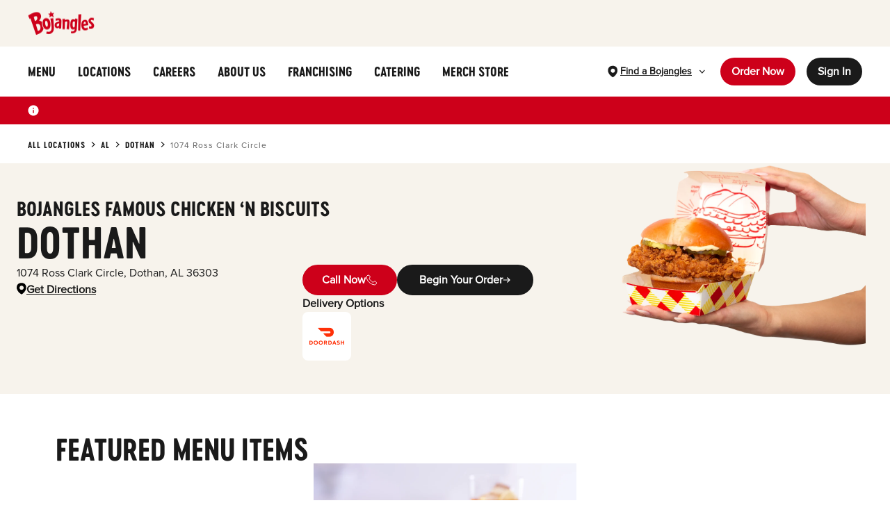

--- FILE ---
content_type: text/html; charset=utf-8
request_url: https://locations.bojangles.com/al/dothan/1074-ross-clark-circle.html
body_size: 17989
content:
<!DOCTYPE html><html lang="en"><head><link rel="stylesheet" href="/assets/static/useBreakpoints-BnOkmjKn.css"/>
<link rel="stylesheet" href="/assets/static/template-C4veEiJh.css"/><title>Bojangles at 1074 Ross Clark Circle in Dothan, AL | Bojangles</title>
    <meta charset="UTF-8"/>
    <meta name="viewport" content="width=device-width, initial-scale=1, maximum-scale=5"/>
    <meta name="description" content="Visit your local Bojangles at 1074 Ross Clark Circle in Dothan, AL to enjoy our Famous Chicken &#39;n Biscuits – our franchises serve up the best, fresh chicken, made-from-scratch biscuits and fixin&#39;s money can buy, in the friendly, comfortable atmosphere of our restaurants."/>
<meta property="og:title" content="Bojangles at 1074 Ross Clark Circle in Dothan, AL | Bojangles"/>
<meta property="og:description" content="Visit your local Bojangles at 1074 Ross Clark Circle in Dothan, AL to enjoy our Famous Chicken &#39;n Biscuits – our franchises serve up the best, fresh chicken, made-from-scratch biscuits and fixin&#39;s money can buy, in the friendly, comfortable atmosphere of our restaurants."/>
<meta name="keywords" content="Breakfast, Lunch, Dinner, Chicken, Biscuits, Catering"/>
<meta property="og:url" content="https://locations.bojangles.com/al/dothan/1074-ross-clark-circle.html"/>
<link rel="canonical" href="https://locations.bojangles.com/al/dothan/1074-ross-clark-circle.html"/>
<link rel="shortcut icon" type="image/ico" href="/assets/static/favicon-DUXhTa_A.ico"/>
<meta property="og:image" content="https://a.mktgcdn.com/p/eSOZdhuokAtI3xavHfSTfgUG57lTEwCKQfYiNNFL-PA/2697x2697.png"/>
<meta http-equiv="X-UA-Compatible" content="IE=edge"/>
<link rel="dns-prefetch" href="//www.yext-pixel.com"/>
<link rel="dns-prefetch" href="//a.cdnmktg.com"/>
<link rel="dns-prefetch" href="//a.mktgcdn.com"/>
<link rel="dns-prefetch" href="//dynl.mktgcdn.com"/>
<link rel="dns-prefetch" href="//dynm.mktgcdn.com"/>
<link rel="dns-prefetch" href="//www.google-analytics.com"/>
<meta name="format-detection" content="telephone=no"/>
<meta property="og:type" content="website"/>
<meta property="twitter:card" content="summary"/>
<meta name="geo.position" content="undefined,undefined"/>
<meta name="geo.placename" content="Dothan,Alabama"/>
<meta name="geo.region" content="US-AL"/>
    <script>window.yextAnalyticsEnabled=false;window.enableYextAnalytics=()=>{window.yextAnalyticsEnabled=true}</script>
<script type="application/ld+json">
  {"@graph":[{"@context":"https://schema.org","@type":"FastFoodRestaurant","name":"Bojangles Dothan","address":{"@type":"PostalAddress","streetAddress":"1074 Ross Clark Circle","addressLocality":"Dothan","addressRegion":"AL","postalCode":"36303","addressCountry":"US"},"openingHours":["Mo,Tu,We,Th,Fr,Sa 05:00-22:00","Su 06:00-22:00"],"image":{"image":{"height":2697,"url":"https://a.mktgcdn.com/p/eSOZdhuokAtI3xavHfSTfgUG57lTEwCKQfYiNNFL-PA/2697x2697.png","width":2697}},"description":"Since 1977, Bojangles has been serving boldly seasoned chicken, scratch-made biscuits, Legendary Iced Tea® and all the classic Southern fixin’s for breakfast, lunch and dinner. All your favorites are only a tap away with the Bojangles app, whether you’re craving chicken tenders, a chicken biscuit or a family meal with a whole lot of everything for everyone.","telephone":"+13344790350","url":"https://locations.bojangles.com/al/dothan/1074-ross-clark-circle.html","serviesCuisine":"hotdogs chicken_wings southern comfortfood","geo":{"@type":"GeoCoordinates","latitude":31.218187511809464,"longitude":-85.36171495914459},"location":{"@type":"Place","name":"Bojangles Dothan","hasMap":"https://locations.bojangles.com/al/dothan/1074-ross-clark-circle.html#map","address":{"@type":"PostalAddress","streetAddress":"1074 Ross Clark Circle","addressLocality":"Dothan","postalCode":"36303","addressCountry":"US"},"geo":{"@type":"GeoCoordinates","latitude":31.218187511809464,"longitude":-85.36171495914459},"image":{"image":{"height":2697,"url":"https://a.mktgcdn.com/p/eSOZdhuokAtI3xavHfSTfgUG57lTEwCKQfYiNNFL-PA/2697x2697.png","width":2697}},"telephone":"+13344790350"},"menu":{"@type":"Menu","name":"Featured Menu Items","hasMenuSection":{"@type":"Menu Section","hasMenuItem":[{"@type":"MenuItem","name":"BO'S CHICKEN SANDWICH","description":"Order a Bo's Chicken Sandwich today and pair it with our Legendary Iced Tea!","url":"https://www.bojangles.com/order"},{"@type":"MenuItem","name":"THE BEST OF BOJANGLES","description":"The menu features the best of Bojangles including our Legendary Iced Tea.","url":"https://www.bojangles.com/order"}]}}},{"@context":"http://www.schema.org","@type":"FAQPage","mainEntity":[{"@type":"Question","name":"Does Bojangles 1074 Ross Clark Circle have Online Ordering available?","acceptedAnswer":{"@type":"Answer","text":"You bet. Order ahead at Bojangles.com or in our app and get all your chicken, biscuits and fixins whenever you’re ready. Bojangles 1074 Ross Clark Circle also offers curbside pickup and delivery, with additional delivery options through our local partners, DoorDash, Uber Eats, Postmates, Grub Hub and Google Ordering."}},{"@type":"Question","name":"Can I purchase a Gift Card at Bojangles 1074 Ross Clark Circle?","acceptedAnswer":{"@type":"Answer","text":"Always. Just ask to purchase a gift card from one of our friendly team members next time you swing by Bojangles  1074 Ross Clark Circle."}},{"@type":"Question","name":"Does Bojangles 1074 Ross Clark Circle serve Breakfast?","acceptedAnswer":{"@type":"Answer","text":"Yep, breakfast is kinda our thing. There’s no better time to try our scratch-made biscuits than first thing—with your choice of sausage, ham, steak or our famous Cajun Chicken Filet. Add an order of Bo-Rounds and a freshly roasted cup of coffee to start your day just right."}},{"@type":"Question","name":"Where can I find offers for Bojangles 1074 Ross Clark Circle?","acceptedAnswer":{"@type":"Answer","text":"Log in to your Bojangles account or download our app today to find exclusive offers you might be missing out on. <a href=\"https://apps.apple.com/us/app/bojangles-restaurant/id1564685788\">Click here to download on IOS</a> or <a href=\"https://play.google.com/store/apps/details?id=org.pleinair.bojanglesmobile&hl=en_US&gl=US&pli=1\">click here to download on your Android device.</a>"}},{"@type":"Question","name":"How can I become a part of the Bojangles Team at Bojangles  1074 Ross Clark Circle?","acceptedAnswer":{"@type":"Answer","text":"We’d love to get to know you! <a href=\"https://www.bojangles.com/careers/\">Head over to our careers page</a> to apply to a store near you. Our door’s always open."}},{"@type":"Question","name":"Does Bojangles help the community?","acceptedAnswer":{"@type":"Answer","text":"We strive to serve our communities with more than just authentic Southern meals. The Bojangles Foundation supports literacy, military appreciation and strengthening our community in a number of ways. <a href=\"https://www.bojangles.com/foundation/\">Read more about our charitable endeavors here.</a>"}},{"@type":"Question","name":"How can I connect with Bojangles?","acceptedAnswer":{"@type":"Answer","text":"Have you followed us on social media yet? We would if we were you…\n<a href=\"https://www.facebook.com/Bojangles/\">Facebook</a>,\n<a href=\"https://twitter.com/Bojangles\">Twitter</a>,\n<a href=\"https://www.instagram.com/bojangles/\">Instagram</a>."}},{"@type":"Question","name":"Where can I find information about the allergens and nutrition?","acceptedAnswer":{"@type":"Answer","text":"You can find our nutrition guide <a href=\"https://www.bojangles.com/menu/nutrition/\">right here.</a>"}},{"@type":"Question","name":"Can I use promotions and coupons on online orders?","acceptedAnswer":{"@type":"Answer","text":"Not online, but we’ve got something even better: Download Bojangles app to find exclusive offers, skip the line and schedule your order for pickup or delivery where available."}},{"@type":"Question","name":"If there is an issue with my online order, who do I contact?","acceptedAnswer":{"@type":"Answer","text":"We hate to hear it. Please reach out to DeliverySupport@Bojangles.com for assistance."}}]},{"@context":"http://www.schema.org","@type":"BreadcrumbList","itemListElement":[{"@type":"ListItem","name":"All Locations","position":1,"item":{"@type":"Thing","@id":"../../index.html"}},{"@type":"ListItem","name":"AL","position":2,"item":{"@type":"Thing","@id":"../../al.html"}},{"@type":"ListItem","name":"Dothan","position":3,"item":{"@type":"Thing","@id":"../../al/dothan.html"}},{"@type":"ListItem","name":"1074 Ross Clark Circle","position":4,"item":{"@type":"Thing","@id":"../../"}}]}]}
  </script>
<script id="yext-entity-data" data-entity-id="2492788"></script>
<link rel="preload" href="https://www.google-analytics.com/analytics.js" as="script"/>
    <!-- Google Tag Manager -->
    <script>(function(w,d,s,l,i){w[l]=w[l]||[];w[l].push({'gtm.start':
    new Date().getTime(),event:'gtm.js'});var f=d.getElementsByTagName(s)[0],
    j=d.createElement(s),dl=l!='dataLayer'?'&l='+l:'';j.async=true;j.src=
    'https://www.googletagmanager.com/gtm.js?id='+i+dl;f.parentNode.insertBefore(j,f);
    })(window,document,'script','dataLayer','GTM-PCH7W72');</script>
    <!-- End Google Tag Manager --><script type="module">
        const componentURL = new URL("/assets/client/entity.1sZDTt9b.js", import.meta.url)
        const component = await import(componentURL);

        const renderURL = new URL("/assets/render/_client.ZO7eqx9x.js", import.meta.url)
        const render = await import(renderURL);

        render.render(
        {
            Page: component.default,
            pageProps: JSON.parse(decodeURIComponent("%7B%22document%22%3A%7B%22__%22%3A%7B%22entityPageSet%22%3A%7B%7D%2C%22name%22%3A%22entity%22%7D%2C%22_env%22%3A%7B%7D%2C%22_schema%22%3A%7B%22%40context%22%3A%22https%3A%2F%2Fschema.org%22%2C%22%40type%22%3A%22Thing%22%2C%22description%22%3A%22Since%201977%2C%20Bojangles%20has%20been%20serving%20boldly%20seasoned%20chicken%2C%20scratch-made%20biscuits%2C%20Legendary%20Iced%20Tea%C2%AE%20and%20all%20the%20classic%20Southern%20fixin%E2%80%99s%20for%20breakfast%2C%20lunch%20and%20dinner.%20All%20your%20favorites%20are%20only%20a%20tap%20away%20with%20the%20Bojangles%20app%2C%20whether%20you%E2%80%99re%20craving%20chicken%20tenders%2C%20a%20chicken%20biscuit%20or%20a%20family%20meal%20with%20a%20whole%20lot%20of%20everything%20for%20everyone.%22%2C%22name%22%3A%22Bojangles%22%2C%22url%22%3A%22locations.bojangles.com%2Fal%2Fdothan%2F1074-ross-clark-circle.html%22%7D%2C%22_site%22%3A%7B%22c_aboutUs%22%3A%7B%22label%22%3A%22ABOUT%20US%22%2C%22link%22%3A%22https%3A%2F%2Fwww.bojangles.com%2Fabout%22%2C%22linkType%22%3A%22URL%22%7D%2C%22c_aboutUsFooter%22%3A%7B%22label%22%3A%22About%20Us%22%2C%22link%22%3A%22https%3A%2F%2Fwww.bojangles.com%2Fabout%22%2C%22linkType%22%3A%22URL%22%7D%2C%22c_careers%22%3A%7B%22label%22%3A%22CAREERS%22%2C%22link%22%3A%22https%3A%2F%2Fwww.bojangles.com%2Fcareers%22%2C%22linkType%22%3A%22URL%22%7D%2C%22c_careersFooter%22%3A%7B%22label%22%3A%22Careers%22%2C%22link%22%3A%22https%3A%2F%2Fwww.bojangles.com%2Fcareers%22%2C%22linkType%22%3A%22URL%22%7D%2C%22c_catering%22%3A%7B%22label%22%3A%22CATERING%22%2C%22link%22%3A%22https%3A%2F%2Fcatering.bojangles.com%2F%22%2C%22linkType%22%3A%22URL%22%7D%2C%22c_cateringFooter%22%3A%7B%22label%22%3A%22Catering%22%2C%22link%22%3A%22https%3A%2F%2Fwww.bojangles.com%2Fcatering%22%2C%22linkType%22%3A%22URL%22%7D%2C%22c_community%22%3A%7B%22label%22%3A%22Community%22%2C%22link%22%3A%22https%3A%2F%2Fwww.bojangles.com%2Fcommunity-relations%22%2C%22linkType%22%3A%22URL%22%7D%2C%22c_contactUsFooter%22%3A%7B%22label%22%3A%22Contact%20Us%22%2C%22link%22%3A%22https%3A%2F%2Fwww.bojangles.com%2Fcontact%22%2C%22linkType%22%3A%22URL%22%7D%2C%22c_fBFooter%22%3A%7B%22label%22%3A%22FB%22%2C%22link%22%3A%22https%3A%2F%2Fwww.facebook.com%2FBojangles%2F%22%2C%22linkType%22%3A%22URL%22%7D%2C%22c_footerNote%22%3A%22%C2%A9%202026%20Bojangles%20OpCo%2C%20LLC.%20All%20rights%20reserved.%22%2C%22c_foundation%22%3A%7B%22label%22%3A%22Foundation%22%2C%22link%22%3A%22https%3A%2F%2Fwww.bojangles.com%2Ffoundation%22%2C%22linkType%22%3A%22URL%22%7D%2C%22c_franchising%22%3A%7B%22label%22%3A%22FRANCHISING%22%2C%22link%22%3A%22https%3A%2F%2Fbojanglesfranchising.com%2F%22%2C%22linkType%22%3A%22URL%22%7D%2C%22c_giftCard%22%3A%7B%22label%22%3A%22Gift%20Cards%22%2C%22link%22%3A%22https%3A%2F%2Fwww.bojangles.com%2Fgift%22%2C%22linkType%22%3A%22URL%22%7D%2C%22c_headerLogo%22%3A%7B%22height%22%3A33%2C%22url%22%3A%22https%3A%2F%2Fa.mktgcdn.com%2Fp%2FNJhWH682CkN_QKaGvQ214L0jmKrjgpWcuBLNbitsoco%2F96x33.png%22%2C%22width%22%3A96%7D%2C%22c_instaFooter%22%3A%7B%22label%22%3A%22Instagram%22%2C%22link%22%3A%22https%3A%2F%2Fwww.instagram.com%2Fbojangles%2F%22%2C%22linkType%22%3A%22URL%22%7D%2C%22c_linkedInFooter%22%3A%7B%22label%22%3A%22LinkedIn%22%2C%22link%22%3A%22https%3A%2F%2Flinkedin.com%2Fcompany%2Fbojangles%22%2C%22linkType%22%3A%22URL%22%7D%2C%22c_locations%22%3A%7B%22label%22%3A%22LOCATIONS%22%2C%22link%22%3A%22https%3A%2F%2Fwww.bojangles.com%2Flocations%22%2C%22linkType%22%3A%22URL%22%7D%2C%22c_locationsFooter%22%3A%7B%22label%22%3A%22Locations%22%2C%22link%22%3A%22https%3A%2F%2Fwww.bojangles.com%2Flocations%22%2C%22linkType%22%3A%22URL%22%7D%2C%22c_menu%22%3A%7B%22label%22%3A%22MENU%22%2C%22link%22%3A%22https%3A%2F%2Fwww.bojangles.com%2Fmenu%22%2C%22linkType%22%3A%22URL%22%7D%2C%22c_menuFooter%22%3A%7B%22label%22%3A%22Menu%22%2C%22link%22%3A%22https%3A%2F%2Fwww.bojangles.com%2Fmenu%22%2C%22linkType%22%3A%22URL%22%7D%2C%22c_merchStore%22%3A%7B%22label%22%3A%22MERCH%20STORE%22%2C%22link%22%3A%22https%3A%2F%2Fstore.bojangles.com%2F%22%2C%22linkType%22%3A%22URL%22%7D%2C%22c_merchStoreFooter%22%3A%7B%22label%22%3A%22Merch%20Store%22%2C%22link%22%3A%22https%3A%2F%2Fstore.bojangles.com%2F%22%2C%22linkType%22%3A%22URL%22%7D%2C%22c_news%22%3A%7B%22label%22%3A%22News%22%2C%22link%22%3A%22https%3A%2F%2Fwww.bojangles.com%2Fnews-and-community%22%2C%22linkType%22%3A%22URL%22%7D%2C%22c_nutrition%22%3A%7B%22label%22%3A%22Nutrition%22%2C%22link%22%3A%22https%3A%2F%2Fwww.bojangles.com%2Fmenu%2Fnutrition%22%2C%22linkType%22%3A%22URL%22%7D%2C%22c_orderNow%22%3A%7B%22label%22%3A%22Order%20Now%22%2C%22link%22%3A%22http%3A%2F%2Fbojangles.com%2Flocations%22%2C%22linkType%22%3A%22URL%22%7D%2C%22c_privacyPolicyFooter%22%3A%7B%22label%22%3A%22Privacy%20Policy%22%2C%22link%22%3A%22https%3A%2F%2Fwww.bojangles.com%2Fprivacy-policy%22%2C%22linkType%22%3A%22URL%22%7D%2C%22c_searchPage%22%3A%5B%7B%22slug%22%3A%22search.html%22%7D%5D%2C%22c_signIn%22%3A%7B%22label%22%3A%22Sign%20In%22%2C%22link%22%3A%22https%3A%2F%2Fwww.bojangles.com%2Faccount%2Flogin%22%2C%22linkType%22%3A%22URL%22%7D%2C%22c_termsFooter%22%3A%7B%22label%22%3A%22Terms%20of%20Use%22%2C%22link%22%3A%22https%3A%2F%2Fwww.bojangles.com%2Fterms-of-use%22%2C%22linkType%22%3A%22URL%22%7D%2C%22c_tiktokFooter%22%3A%7B%22label%22%3A%22TikTok%22%2C%22link%22%3A%22https%3A%2F%2Fwww.tiktok.com%2F%40bojangles%22%2C%22linkType%22%3A%22URL%22%7D%2C%22c_xFooter%22%3A%7B%22label%22%3A%22X%22%2C%22link%22%3A%22https%3A%2F%2Ftwitter.com%2FBojangles%22%2C%22linkType%22%3A%22URL%22%7D%2C%22c_youTubeFooter%22%3A%7B%22label%22%3A%22YouTube%22%2C%22link%22%3A%22https%3A%2F%2Fwww.youtube.com%2FItsBoTime%22%2C%22linkType%22%3A%22URL%22%7D%2C%22id%22%3A%22site-entity%22%2C%22meta%22%3A%7B%22entityType%22%3A%7B%22id%22%3A%22ce_site%22%2C%22uid%22%3A145026%7D%2C%22locale%22%3A%22en%22%7D%2C%22uid%22%3A1084494734%7D%2C%22_yext%22%3A%7B%22contentDeliveryAPIDomain%22%3A%22https%3A%2F%2Fcdn.yextapis.com%22%2C%22managementAPIDomain%22%3A%22https%3A%2F%2Fapi.yext.com%22%2C%22platformDomain%22%3A%22https%3A%2F%2Fwww.yext.com%22%7D%2C%22address%22%3A%7B%22city%22%3A%22Dothan%22%2C%22countryCode%22%3A%22US%22%2C%22line1%22%3A%221074%20Ross%20Clark%20Circle%22%2C%22localizedCountryName%22%3A%22United%20States%22%2C%22localizedRegionName%22%3A%22Alabama%22%2C%22postalCode%22%3A%2236303%22%2C%22region%22%3A%22AL%22%7D%2C%22businessId%22%3A770291%2C%22c_aboutImage%22%3A%7B%22image%22%3A%7B%22alternateText%22%3A%22image%20of%20Bojangles%20menu%20items%22%2C%22height%22%3A710%2C%22url%22%3A%22https%3A%2F%2Fa.mktgcdn.com%2Fp%2FFg8rekwMsTjPtFGOQJpmA_kpr8rBX9NcN1EsRxYDIl8%2F663x710.png%22%2C%22width%22%3A663%7D%7D%2C%22c_answer1%22%3A%22You%20bet.%20Order%20ahead%20at%20Bojangles.com%20or%20in%20our%20app%20and%20get%20all%20your%20chicken%2C%20biscuits%20and%20fixins%20whenever%20you%E2%80%99re%20ready.%20Bojangles%201074%20Ross%20Clark%20Circle%20also%20offers%20curbside%20pickup%20and%20delivery%2C%20with%20additional%20delivery%20options%20through%20our%20local%20partners%2C%20DoorDash%2C%20Uber%20Eats%2C%20Postmates%2C%20Grub%20Hub%20and%20Google%20Ordering.%22%2C%22c_answer10%22%3A%22We%20hate%20to%20hear%20it.%20Please%20reach%20out%20to%20DeliverySupport%40Bojangles.com%20for%20assistance.%22%2C%22c_answer2%22%3A%22Always.%20Just%20ask%20to%20purchase%20a%20gift%20card%20from%20one%20of%20our%20friendly%20team%20members%20next%20time%20you%20swing%20by%20Bojangles%20%201074%20Ross%20Clark%20Circle.%22%2C%22c_answer3%22%3A%22Yep%2C%20breakfast%20is%20kinda%20our%20thing.%20There%E2%80%99s%20no%20better%20time%20to%20try%20our%20scratch-made%20biscuits%20than%20first%20thing%E2%80%94with%20your%20choice%20of%20sausage%2C%20ham%2C%20steak%20or%20our%20famous%20Cajun%20Chicken%20Filet.%20Add%20an%20order%20of%20Bo-Rounds%20and%20a%20freshly%20roasted%20cup%20of%20coffee%20to%20start%20your%20day%20just%20right.%22%2C%22c_answer4%22%3A%22Log%20in%20to%20your%20Bojangles%20account%20or%20download%20our%20app%20today%20to%20find%20exclusive%20offers%20you%20might%20be%20missing%20out%20on.%20%3Ca%20href%3D%5C%22https%3A%2F%2Fapps.apple.com%2Fus%2Fapp%2Fbojangles-restaurant%2Fid1564685788%5C%22%3EClick%20here%20to%20download%20on%20IOS%3C%2Fa%3E%20or%20%3Ca%20href%3D%5C%22https%3A%2F%2Fplay.google.com%2Fstore%2Fapps%2Fdetails%3Fid%3Dorg.pleinair.bojanglesmobile%26hl%3Den_US%26gl%3DUS%26pli%3D1%5C%22%3Eclick%20here%20to%20download%20on%20your%20Android%20device.%3C%2Fa%3E%22%2C%22c_answer5%22%3A%22We%E2%80%99d%20love%20to%20get%20to%20know%20you!%20%3Ca%20href%3D%5C%22https%3A%2F%2Fwww.bojangles.com%2Fcareers%2F%5C%22%3EHead%20over%20to%20our%20careers%20page%3C%2Fa%3E%20to%20apply%20to%20a%20store%20near%20you.%20Our%20door%E2%80%99s%20always%20open.%22%2C%22c_answer6%22%3A%22We%20strive%20to%20serve%20our%20communities%20with%20more%20than%20just%20authentic%20Southern%20meals.%20The%20Bojangles%20Foundation%20supports%20literacy%2C%20military%20appreciation%20and%20strengthening%20our%20community%20in%20a%20number%20of%20ways.%20%3Ca%20href%3D%5C%22https%3A%2F%2Fwww.bojangles.com%2Ffoundation%2F%5C%22%3ERead%20more%20about%20our%20charitable%20endeavors%20here.%3C%2Fa%3E%22%2C%22c_answer7%22%3A%22Have%20you%20followed%20us%20on%20social%20media%20yet%3F%20We%20would%20if%20we%20were%20you%E2%80%A6%5Cn%3Ca%20href%3D%5C%22https%3A%2F%2Fwww.facebook.com%2FBojangles%2F%5C%22%3EFacebook%3C%2Fa%3E%2C%5Cn%3Ca%20href%3D%5C%22https%3A%2F%2Ftwitter.com%2FBojangles%5C%22%3ETwitter%3C%2Fa%3E%2C%5Cn%3Ca%20href%3D%5C%22https%3A%2F%2Fwww.instagram.com%2Fbojangles%2F%5C%22%3EInstagram%3C%2Fa%3E.%22%2C%22c_answer8%22%3A%22You%20can%20find%20our%20nutrition%20guide%20%3Ca%20href%3D%5C%22https%3A%2F%2Fwww.bojangles.com%2Fmenu%2Fnutrition%2F%5C%22%3Eright%20here.%3C%2Fa%3E%22%2C%22c_answer9%22%3A%22Not%20online%2C%20but%20we%E2%80%99ve%20got%20something%20even%20better%3A%20Download%20Bojangles%20app%20to%20find%20exclusive%20offers%2C%20skip%20the%20line%20and%20schedule%20your%20order%20for%20pickup%20or%20delivery%20where%20available.%22%2C%22c_cateringSection%22%3A%5B%7B%22clickthroughUrl%22%3A%22https%3A%2F%2Fcatering.bojangles.com%2F%22%2C%22description%22%3A%22Get%20Bojangles%20Catered!%22%2C%22details%22%3A%22Celebrate%20any%20occasion%20with%20Bojangles%20Legendary%20Sweet%20Tea%2C%20made-from-scratch%20biscuits%2C%20and%20enough%20chicken%20to%20feed%20all%20your%20hungry%20guests!%22%2C%22image%22%3A%7B%22height%22%3A1000%2C%22url%22%3A%22https%3A%2F%2Fa.mktgcdn.com%2Fp%2FlAIqvsSWKzoMwSs3xosRPieB7bWzoMVrrk8qUq3skUU%2F1500x1000.jpg%22%2C%22width%22%3A1500%7D%7D%5D%2C%22c_doorDashCTA%22%3A%22http%3A%2F%2Fwww.doordash.com%2Fstore%2F502206%22%2C%22c_featuredMenuOrderNow%22%3A%7B%22label%22%3A%22ORDER%20NOW%22%2C%22link%22%3A%22https%3A%2F%2Fwww.bojangles.com%2Flocations%22%2C%22linkType%22%3A%22OTHER%22%7D%2C%22c_featuredMenuSection%22%3A%5B%7B%22clickthroughUrl%22%3A%22https%3A%2F%2Fwww.bojangles.com%2Forder%22%2C%22description%22%3A%22BO'S%20CHICKEN%20SANDWICH%22%2C%22details%22%3A%22Order%20a%20Bo's%20Chicken%20Sandwich%20today%20and%20pair%20it%20with%20our%20Legendary%20Iced%20Tea!%22%2C%22image%22%3A%7B%22height%22%3A1365%2C%22url%22%3A%22https%3A%2F%2Fa.mktgcdn.com%2Fp%2FGQonsa2DrW2zzZv8KGxkO2V8H1OrCE29fw57xYP8YFE%2F2048x1365.png%22%2C%22width%22%3A2048%7D%7D%2C%7B%22clickthroughUrl%22%3A%22https%3A%2F%2Fwww.bojangles.com%2Forder%22%2C%22description%22%3A%22THE%20BEST%20OF%20BOJANGLES%22%2C%22details%22%3A%22The%20menu%20features%20the%20best%20of%20Bojangles%20including%20our%20Legendary%20Iced%20Tea.%22%2C%22image%22%3A%7B%22height%22%3A321%2C%22url%22%3A%22https%3A%2F%2Fa.mktgcdn.com%2Fp%2Fsc8lxD3F7Zyrdx07eTUIzm4K_j3p1b3BJdFzU6XXHwQ%2F452x321.png%22%2C%22width%22%3A452%7D%7D%5D%2C%22c_featuredMenuSeeFullMenu%22%3A%7B%22label%22%3A%22SEE%20FULL%20MENU%22%2C%22link%22%3A%22https%3A%2F%2Fwww.bojangles.com%2Flocations%22%2C%22linkType%22%3A%22OTHER%22%7D%2C%22c_geomodifier%22%3A%22Dothan%22%2C%22c_geomodifier2%22%3A%22Ross%20Clark%20Circle%22%2C%22c_heroBanner%22%3A%7B%22image%22%3A%7B%22height%22%3A1365%2C%22url%22%3A%22http%3A%2F%2Fa.mktgcdn.com%2Fp%2FNYjb-0ZweoLq-J5R4RKJIi2HJxhHUY5UOQJSds9AlO0%2F2048x1365.jpg%22%2C%22width%22%3A2048%7D%7D%2C%22c_locationPageImage%22%3A%7B%22height%22%3A2023%2C%22url%22%3A%22https%3A%2F%2Fa.mktgcdn.com%2Fp%2FRyfd1Ose5XnLgu4F8Sdo8QnnUYbK7TEdJGpZspE-hZs%2F2663x2023.png%22%2C%22width%22%3A2663%7D%2C%22c_pagesBusinessDescription%22%3A%22Bojangles%E2%80%99%20began%20in%201977%20and%20saw%20an%20opportunity%20to%20develop%20a%20quick-service%20restaurant%20chain%20based%20on%20three%20attributes%3A%20a%20distinctive%20flavor%20profile%3B%20wholesome%2C%20high-quality%20products%20made%20from%20scratch%3B%20and%20a%20fun%2C%20festive%20restaurant%20design%20with%20fast%2C%20friendly%20service.%20Bojangles%E2%80%99%20of%20Dothan%E2%80%99s%20core%20menu%20is%3A%20distinctive%2C%20flavorful%20chicken%20made%20with%20a%20special%20blend%20of%20seasonings%20and%20served%20with%20hot%2C%20fresh%20buttermilk%20biscuits%20and%20one-of-a-kind%20fixin%E2%80%99s%20like%20Bojangles%E2%80%99%20Dirty%20Rice%20and%20Bojangles%E2%80%99%20Cajun%20Pintos.%20Bojangles%E2%80%99%20light%2C%20buttery%2C%20made-from-scratch%20biscuits%20serve%20as%20the%20basis%20for%20the%20best%20breakfast%20in%20the%20industry.%20From%20biscuit%20sandwiches%20filled%20with%20mouthwatering%20items%20like%20spicy%20chicken%20filets%2C%20seasoned%20sausage%20or%20steak%2C%20country%20ham%2C%20eggs%20and%20cheese%2C%20to%20sweet%20biscuits%20like%20our%20Bo-Berry%20Biscuits%2C%20no%20one%20does%20breakfast%20like%20Bojangles%E2%80%99%20of%20Dothan.%20That%E2%80%99s%20why%20Bojangles%E2%80%99%20serves%20breakfast%20all%20day%2C%20every%20day.%22%2C%22c_promotion1%22%3A%5B%7B%22clickthroughUrl%22%3A%22https%3A%2F%2Fwww.bojangles.com%2Fcareers%2F%22%2C%22description%22%3A%22POSITIONS%20AVAILABLE!%22%2C%22details%22%3A%22Looking%20for%20a%20job%20or%20a%20career%20with%20this%20location%2C%20which%20is%20independently%20owned%20and%20operated%20by%20a%20Bojangles'%20Franchisee%3F%20Click%20here%20to%20apply%20on%20their%20application%20webpage!%22%2C%22image%22%3A%7B%22alternateText%22%3A%22Bojangles%20Careers%22%2C%22height%22%3A600%2C%22url%22%3A%22https%3A%2F%2Fa.mktgcdn.com%2Fp%2F4BBIeGcFbK89gKRhkNXtRXiNd_G8-kK5QKuIpr6W_eI%2F1500x600.png%22%2C%22width%22%3A1500%7D%7D%5D%2C%22c_promotion1CTAText%22%3A%22Join%20Now%22%2C%22c_promotion2%22%3A%5B%7B%22clickthroughUrl%22%3A%22http%3A%2F%2FBojangles.com%2Fapp%22%2C%22description%22%3A%22DOWNLOAD%20OUR%20APP%22%2C%22details%22%3A%22When%20cravings%20call%2C%20make%20sure%20Bo%E2%80%99s%20on%20your%20phone.%5CnDownload%20the%20app%20for%20the%20Southern%20flavors%20you%20love%2C%20right%20when%20and%5Cnwhere%20you%20want%20them.%20Because%20ordering%20chicken%20%E2%80%98n%20biscuits%20shouldn%E2%80%99t%5Cnever%20be%20a%20bother.%20It%E2%80%99s%20never%20been%20easier%20to%20make%20it%20Bo%20time.%22%2C%22image%22%3A%7B%22height%22%3A600%2C%22url%22%3A%22https%3A%2F%2Fa.mktgcdn.com%2Fp%2F61bHxB0jD8IpOWFrPfzn8jmO0bGsPEqh9a4cEscPj1s%2F1500x600.png%22%2C%22width%22%3A1500%7D%7D%5D%2C%22c_promotion2CTAText%22%3A%22Learn%20More%22%2C%22c_promotionalContentBannerTextrtf%22%3A%7B%22json%22%3A%7B%22root%22%3A%7B%22children%22%3A%5B%7B%22children%22%3A%5B%7B%22detail%22%3A0%2C%22format%22%3A0%2C%22mode%22%3A%22normal%22%2C%22style%22%3A%22%22%2C%22text%22%3A%22Download%20the%20Bojangles%20App%20For%20Exclusive%20Offers%20%22%2C%22type%22%3A%22text%22%2C%22version%22%3A1%7D%2C%7B%22children%22%3A%5B%7B%22detail%22%3A0%2C%22format%22%3A0%2C%22mode%22%3A%22normal%22%2C%22style%22%3A%22%22%2C%22text%22%3A%22Download%20Now%22%2C%22type%22%3A%22text%22%2C%22version%22%3A1%7D%5D%2C%22direction%22%3A%22ltr%22%2C%22format%22%3A%22%22%2C%22indent%22%3A0%2C%22rel%22%3A%22noopener%22%2C%22type%22%3A%22link%22%2C%22url%22%3A%22https%3A%2F%2Fwww.bojangles.com%2Fapp%2F%3Fshortlink%3Dj58ejh0y%26pid%3Dmy_media_source%26source_caller%3Dui%22%2C%22version%22%3A1%7D%2C%7B%22detail%22%3A0%2C%22format%22%3A0%2C%22mode%22%3A%22normal%22%2C%22style%22%3A%22%22%2C%22text%22%3A%22!%22%2C%22type%22%3A%22text%22%2C%22version%22%3A1%7D%5D%2C%22direction%22%3A%22ltr%22%2C%22format%22%3A%22%22%2C%22indent%22%3A0%2C%22type%22%3A%22paragraph%22%2C%22version%22%3A1%7D%5D%2C%22direction%22%3A%22ltr%22%2C%22format%22%3A%22%22%2C%22indent%22%3A0%2C%22type%22%3A%22root%22%2C%22version%22%3A1%7D%7D%7D%2C%22c_question1%22%3A%22Does%20Bojangles%201074%20Ross%20Clark%20Circle%20have%20Online%20Ordering%20available%3F%22%2C%22c_question10%22%3A%22If%20there%20is%20an%20issue%20with%20my%20online%20order%2C%20who%20do%20I%20contact%3F%22%2C%22c_question2%22%3A%22Can%20I%20purchase%20a%20Gift%20Card%20at%20Bojangles%201074%20Ross%20Clark%20Circle%3F%22%2C%22c_question3%22%3A%22Does%20Bojangles%201074%20Ross%20Clark%20Circle%20serve%20Breakfast%3F%22%2C%22c_question4%22%3A%22Where%20can%20I%20find%20offers%20for%20Bojangles%201074%20Ross%20Clark%20Circle%3F%22%2C%22c_question5%22%3A%22How%20can%20I%20become%20a%20part%20of%20the%20Bojangles%20Team%20at%20Bojangles%20%201074%20Ross%20Clark%20Circle%3F%22%2C%22c_question6%22%3A%22Does%20Bojangles%20help%20the%20community%3F%22%2C%22c_question7%22%3A%22How%20can%20I%20connect%20with%20Bojangles%3F%22%2C%22c_question8%22%3A%22Where%20can%20I%20find%20information%20about%20the%20allergens%20and%20nutrition%3F%22%2C%22c_question9%22%3A%22Can%20I%20use%20promotions%20and%20coupons%20on%20online%20orders%3F%22%2C%22description%22%3A%22Since%201977%2C%20Bojangles%20has%20been%20serving%20boldly%20seasoned%20chicken%2C%20scratch-made%20biscuits%2C%20Legendary%20Iced%20Tea%C2%AE%20and%20all%20the%20classic%20Southern%20fixin%E2%80%99s%20for%20breakfast%2C%20lunch%20and%20dinner.%20All%20your%20favorites%20are%20only%20a%20tap%20away%20with%20the%20Bojangles%20app%2C%20whether%20you%E2%80%99re%20craving%20chicken%20tenders%2C%20a%20chicken%20biscuit%20or%20a%20family%20meal%20with%20a%20whole%20lot%20of%20everything%20for%20everyone.%22%2C%22dm_directoryParents_bojanglesdirectory%22%3A%5B%7B%22name%22%3A%22Bojangles%20Directory%22%2C%22slug%22%3A%22index.html%22%7D%2C%7B%22c_breadcrumbName%22%3A%22AL%22%2C%22name%22%3A%22Alabama%22%2C%22slug%22%3A%22al.html%22%7D%2C%7B%22c_breadcrumbName%22%3A%22Dothan%22%2C%22name%22%3A%22Dothan%22%2C%22slug%22%3A%22al%2Fdothan.html%22%7D%5D%2C%22googlePlaceId%22%3A%22ChIJ-XfmmXuTkogRc03P-Igp0rk%22%2C%22hours%22%3A%7B%22friday%22%3A%7B%22openIntervals%22%3A%5B%7B%22end%22%3A%2222%3A00%22%2C%22start%22%3A%2205%3A00%22%7D%5D%7D%2C%22monday%22%3A%7B%22openIntervals%22%3A%5B%7B%22end%22%3A%2222%3A00%22%2C%22start%22%3A%2205%3A00%22%7D%5D%7D%2C%22saturday%22%3A%7B%22openIntervals%22%3A%5B%7B%22end%22%3A%2222%3A00%22%2C%22start%22%3A%2205%3A00%22%7D%5D%7D%2C%22sunday%22%3A%7B%22openIntervals%22%3A%5B%7B%22end%22%3A%2222%3A00%22%2C%22start%22%3A%2206%3A00%22%7D%5D%7D%2C%22thursday%22%3A%7B%22openIntervals%22%3A%5B%7B%22end%22%3A%2222%3A00%22%2C%22start%22%3A%2205%3A00%22%7D%5D%7D%2C%22tuesday%22%3A%7B%22openIntervals%22%3A%5B%7B%22end%22%3A%2222%3A00%22%2C%22start%22%3A%2205%3A00%22%7D%5D%7D%2C%22wednesday%22%3A%7B%22openIntervals%22%3A%5B%7B%22end%22%3A%2222%3A00%22%2C%22start%22%3A%2205%3A00%22%7D%5D%7D%7D%2C%22id%22%3A%221144%22%2C%22keywords%22%3A%5B%22Breakfast%22%2C%22Lunch%22%2C%22Dinner%22%2C%22Chicken%22%2C%22Biscuits%22%2C%22Catering%22%5D%2C%22locale%22%3A%22en%22%2C%22logo%22%3A%7B%22image%22%3A%7B%22height%22%3A2697%2C%22url%22%3A%22https%3A%2F%2Fa.mktgcdn.com%2Fp%2FeSOZdhuokAtI3xavHfSTfgUG57lTEwCKQfYiNNFL-PA%2F2697x2697.png%22%2C%22width%22%3A2697%7D%7D%2C%22mainPhone%22%3A%22%2B13344790350%22%2C%22meta%22%3A%7B%22entityType%22%3A%7B%22id%22%3A%22location%22%2C%22uid%22%3A0%7D%2C%22locale%22%3A%22en%22%7D%2C%22name%22%3A%22Bojangles%22%2C%22photoGallery%22%3A%5B%7B%22image%22%3A%7B%22height%22%3A4800%2C%22url%22%3A%22http%3A%2F%2Fa.mktgcdn.com%2Fp%2FooQjpMk3DacOiexJpP62iuDKM_JpCXZF_mc2ma-igNI%2F7200x4800.jpg%22%2C%22width%22%3A7200%7D%7D%2C%7B%22image%22%3A%7B%22height%22%3A4800%2C%22url%22%3A%22http%3A%2F%2Fa.mktgcdn.com%2Fp%2FMAJ2YkBjnyIUT0Jlbp3ZKixTPk-U7VvGNTBaQTTa4bo%2F7200x4800.jpg%22%2C%22width%22%3A7200%7D%7D%2C%7B%22image%22%3A%7B%22height%22%3A4800%2C%22url%22%3A%22http%3A%2F%2Fa.mktgcdn.com%2Fp%2FyyatkVxpr9weJmeKCOmBP_GIKNfEoNVDr6pydyVUcRI%2F7200x4800.jpg%22%2C%22width%22%3A7200%7D%7D%2C%7B%22image%22%3A%7B%22height%22%3A4800%2C%22url%22%3A%22http%3A%2F%2Fa.mktgcdn.com%2Fp%2FxpwmwXD_xA5OyajMeSlpRObcueDsHJuNUbJT9WGsnOs%2F3200x4800.jpg%22%2C%22width%22%3A3200%7D%7D%5D%2C%22ref_listings%22%3A%5B%7B%22listingUrl%22%3A%22http%3A%2F%2Fwww.bing.com%2Fmaps%3Fss%3Dypid.YNF365103C2A993C15%26amp%3Bamp%3Bmkt%3Den-US%22%2C%22publisher%22%3A%22BING%22%7D%2C%7B%22listingUrl%22%3A%22https%3A%2F%2Fwww.facebook.com%2F1437507443208660%22%2C%22publisher%22%3A%22FACEBOOK%22%7D%2C%7B%22listingUrl%22%3A%22https%3A%2F%2Fmaps.google.com%2Fmaps%3Fcid%3D13389810310392532339%22%2C%22publisher%22%3A%22GOOGLEMYBUSINESS%22%7D%2C%7B%22listingUrl%22%3A%22http%3A%2F%2Fwww.yelp.com%2Fbiz%2FJ7-rrswtiqjS3pvkcYf3mg%22%2C%22publisher%22%3A%22YELPKNOWLEDGE%22%7D%5D%2C%22siteDomain%22%3A%22locations.bojangles.com%22%2C%22siteId%22%3A150731%2C%22siteInternalHostName%22%3A%22locations.bojangles.com%22%2C%22slug%22%3A%22al%2Fdothan%2F1074-ross-clark-circle.html%22%2C%22timezone%22%3A%22America%2FChicago%22%2C%22uid%22%3A2492788%2C%22yextDisplayCoordinate%22%3A%7B%22latitude%22%3A31.218187511809464%2C%22longitude%22%3A-85.36171495914459%7D%2C%22t_mainPhone%22%3A%7B%22label%22%3A%22(334)%20479-0350%22%2C%22href%22%3A%22tel%3A%2B13344790350%22%2C%22raw%22%3A%22%2B13344790350%22%7D%2C%22customBreadCrumbs%22%3A%5B%7B%22slug%22%3A%22index.html%22%2C%22name%22%3A%22All%20Locations%22%7D%2C%7B%22slug%22%3A%22al.html%22%2C%22name%22%3A%22AL%22%7D%2C%7B%22slug%22%3A%22al%2Fdothan.html%22%2C%22name%22%3A%22Dothan%22%7D%2C%7B%22name%22%3A%221074%20Ross%20Clark%20Circle%22%2C%22slug%22%3A%22%22%7D%5D%7D%2C%22__meta%22%3A%7B%22mode%22%3A%22production%22%7D%2C%22translations%22%3A%7B%7D%2C%22path%22%3A%22al%2Fdothan%2F1074-ross-clark-circle.html%22%2C%22relativePrefixToRoot%22%3A%22..%2F..%2F%22%7D")),
        }
        );
    </script><script>var IS_PRODUCTION = true;var PRODUCTION_DOMAINS = JSON.parse("{\"primary\":\"locations.bojangles.com\",\"aliases\":[]}");</script></head>
    <body>
      <div id="reactele"><noscript><iframe src="https://www.googletagmanager.com/ns.html?id=GTM-PCH7W72" height="0" width="0" style="display:none;visibility:hidden"></iframe></noscript><header class="relative flex-col w-full"><div class="flex flex-col"><div class="hidden md:flex w-full bg-brand-neutral-500"><div class="px-[40px] py-[16px] flex w-full flex-row items-center"><a class="Link flex w-[144px] h-[34.5px] md:w-[100px] md:min-w-[100px] md:mr-[24px]" href="https://www.bojangles.com/"><img src="https://a.mktgcdn.com/p/NJhWH682CkN_QKaGvQ214L0jmKrjgpWcuBLNbitsoco/96x33.png" alt="Bojangles logo"/></a></div></div><div class="p-[16px] md:py-4 md:px-[40px] flex items-center w-full"><div class="flex w-full justify-between md:hidden"><div class="flex items-center"><button class="flex h-[20px] md:hidden pr-[16px]"><img src="/assets/static/MobileMenu-Dwl6sDAZ.svg" alt=""/><span class="sr-only">Toggle Header Menu</span></button><div class="flex w-[82.59px] mr-2"><img src="https://a.mktgcdn.com/p/NJhWH682CkN_QKaGvQ214L0jmKrjgpWcuBLNbitsoco/96x33.png" alt="Bojangles logo"/></div></div><div class="flex items-center gap-[16px]"><a class="Link bg-black font-secondary text-white font-bold py-2 px-4 rounded-[50px] hover:bg-gray-800 transition duration-300" href="https://www.bojangles.com/account/login">Sign In</a></div></div><div class="hidden md:flex items-center gap-14 justify-between w-full"><div class="flex space-x-6 font-primary text-black text-lg font-bold uppercase"><ul class="flex space-x-8"><li class="cursor-pointer"><a href="https://www.bojangles.com/menu">MENU</a></li><li class="cursor-pointer"><a href="https://www.bojangles.com/locations">LOCATIONS</a></li><li class="cursor-pointer"><a href="https://www.bojangles.com/careers">CAREERS</a></li><li class="cursor-pointer"><a href="https://www.bojangles.com/about">ABOUT US</a></li><li class="cursor-pointer"><a href="https://bojanglesfranchising.com/">FRANCHISING</a></li><li class="cursor-pointer"><a href="https://catering.bojangles.com/">CATERING</a></li><li class="cursor-pointer"><a href="https://store.bojangles.com/">MERCH STORE</a></li></ul></div><div class="flex items-center space-x-4"><a class="Link flex items-center space-x-1" href="https://www.bojangles.com/locations/"><svg xmlns="http://www.w3.org/2000/svg" width="14" height="18" viewBox="0 0 14 18" fill="none"><path fill-rule="evenodd" clip-rule="evenodd" d="M7.43839 17.25C10.3853 15.75 13.4384 11.75 13.9384 8.75C14.4384 3.75 11.8567 0.75 7.43839 0.75C3.02011 0.75 -0.0615839 3.25 0.438387 8.75C1.43842 12.75 4.43842 15.75 7.43839 17.25ZM7.43842 10.75C9.09527 10.75 10.4384 9.40685 10.4384 7.75C10.4384 6.09315 9.09527 4.75 7.43842 4.75C5.78156 4.75 4.43842 6.09315 4.43842 7.75C4.43842 9.40685 5.78156 10.75 7.43842 10.75Z" fill="#1A1A1A"></path></svg><span class="font-secondary text-black underline text-sm font-bold">Find a Bojangles</span><img src="/assets/static/chevronDown-CADsld7I.svg" alt=""/></a><a class="Link bg-brand-primary font-secondary text-white font-bold py-2 px-4 hover:bg-red-700 transition duration-300 rounded-[50px]" href="http://bojangles.com/locations">Order Now</a><a class="Link bg-black font-secondary text-white font-bold py-2 px-4 rounded-[50px] hover:bg-gray-800 transition duration-300" href="https://www.bojangles.com/account/login">Sign In</a></div></div></div></div><div class="hidden absolute top-full left-0 right-0 h-screen bg-white z-50"><div class="flex flex-col"><div class="flex flex-col gap-[16px] pt-[10px] pb-[32px] px-[16px] border-b-brand-gray-500 border-b items-center"><a class="Link flex justify-center items-center gap-[8px] w-full text-center bg-brand-primary font-secondary text-white font-bold py-[13px] px-4 hover:bg-red-700 transition duration-300 rounded-[50px]" href="https://www.bojangles.com/account/login">Sign in or sign up <img src="/assets/static/Right-CVtuOk5m.svg" alt=""/></a></div><ul class="flex flex-col"></ul><ul class="flex flex-col mr-[26px]"><li class="border-b-brand-gray-500 border-b font-bold text-lg"><a class="flex justify-between w-full py-[24px] pl-[16px]" href="https://www.bojangles.com/menu">MENU<img src="/assets/static/chevronRight-tpPcpCWd.svg" alt=""/></a></li><li class="border-b-brand-gray-500 border-b font-bold text-lg"><a class="flex justify-between w-full py-[24px] pl-[16px]" href="https://www.bojangles.com/locations">LOCATIONS<img src="/assets/static/chevronRight-tpPcpCWd.svg" alt=""/></a></li><li class="border-b-brand-gray-500 border-b font-bold text-lg"><a class="flex justify-between w-full py-[24px] pl-[16px]" href="https://www.bojangles.com/careers">CAREERS<img src="/assets/static/chevronRight-tpPcpCWd.svg" alt=""/></a></li><li class="border-b-brand-gray-500 border-b font-bold text-lg"><a class="flex justify-between w-full py-[24px] pl-[16px]" href="https://www.bojangles.com/about">ABOUT US<img src="/assets/static/chevronRight-tpPcpCWd.svg" alt=""/></a></li><li class="border-b-brand-gray-500 border-b font-bold text-lg"><a class="flex justify-between w-full py-[24px] pl-[16px]" href="https://bojanglesfranchising.com/">FRANCHISING<img src="/assets/static/chevronRight-tpPcpCWd.svg" alt=""/></a></li><li class="border-b-brand-gray-500 border-b font-bold text-lg"><a class="flex justify-between w-full py-[24px] pl-[16px]" href="https://catering.bojangles.com/">CATERING<img src="/assets/static/chevronRight-tpPcpCWd.svg" alt=""/></a></li><li class="border-b-brand-gray-500 border-b font-bold text-lg"><a class="flex justify-between w-full py-[24px] pl-[16px]" href="https://store.bojangles.com/">MERCH STORE<img src="/assets/static/chevronRight-tpPcpCWd.svg" alt=""/></a></li><li class="border-b-brand-gray-500 border-b font-normal text-lg"><a class="font-secondary flex justify-between w-full py-[24px] pl-[16px]" href="https://www.bojangles.com/foundation">Foundation<img src="/assets/static/chevronRight-tpPcpCWd.svg" alt=""/></a></li><li class="border-b-brand-gray-500 border-b font-normal text-lg"><a class="font-secondary flex justify-between w-full py-[24px] pl-[16px]" href="https://www.bojangles.com/community-relations">Community<img src="/assets/static/chevronRight-tpPcpCWd.svg" alt=""/></a></li><li class="border-b-brand-gray-500 border-b font-normal text-lg"><a class="font-secondary flex justify-between w-full py-[24px] pl-[16px]" href="https://www.bojangles.com/contact">Contact Us<img src="/assets/static/chevronRight-tpPcpCWd.svg" alt=""/></a></li></ul><div class="flex flex-col gap-[16px] py-[32px] mx-[16px] border-b-brand-gray-500 border-b items-center"><a class="Link flex items-center space-x-1" href="https://www.bojangles.com/locations/"><svg xmlns="http://www.w3.org/2000/svg" width="14" height="18" viewBox="0 0 14 18" fill="none"><path fill-rule="evenodd" clip-rule="evenodd" d="M7.43839 17.25C10.3853 15.75 13.4384 11.75 13.9384 8.75C14.4384 3.75 11.8567 0.75 7.43839 0.75C3.02011 0.75 -0.0615839 3.25 0.438387 8.75C1.43842 12.75 4.43842 15.75 7.43839 17.25ZM7.43842 10.75C9.09527 10.75 10.4384 9.40685 10.4384 7.75C10.4384 6.09315 9.09527 4.75 7.43842 4.75C5.78156 4.75 4.43842 6.09315 4.43842 7.75C4.43842 9.40685 5.78156 10.75 7.43842 10.75Z" fill="#1A1A1A"></path></svg><span class="font-secondary text-black underline text-sm font-bold">Find a Bojangles</span><img src="/assets/static/chevronDown-CADsld7I.svg" alt=""/></a><a class="Link w-full text-center bg-brand-primary font-secondary text-white font-bold py-[13px] px-4 hover:bg-red-700 transition duration-300 rounded-[50px]" href="http://bojangles.com/locations">Order Now</a></div><div class="flex flex-col w-full items-center py-[24px] gap-[10px]"><div class="w-fit flex gap-[16px]"><a class="Link flex items-center font-secondary text-black underline text-sm font-bold" href="https://www.bojangles.com/terms-of-use">Terms of Use</a><a class="Link flex items-center font-secondary text-black underline text-sm font-bold" href="https://www.bojangles.com/privacy-policy">Privacy Policy</a></div><div class="w-fit flex gap-[16px]"><a class="Link flex items-center font-secondary text-black underline text-sm font-bold" href="https://www.bojangles.com/gift">Gift Cards</a><a class="Link flex items-center font-secondary text-black underline text-sm font-bold" href="https://www.bojangles.com/menu/nutrition">Nutrition</a></div></div></div></div></header><div class="flex relative bg-brand-primary py-3 pr-4 pl-4 sm:pl-10 items-center gap-2 flex-1"><svg class="relative w-4 h-4" width="17" height="16" viewBox="0 0 17 16" fill="none" xmlns="http://www.w3.org/2000/svg"><path d="M8.5 0C4.084 0 0.5 3.584 0.5 8C0.5 12.416 4.084 16 8.5 16C12.916 16 16.5 12.416 16.5 8C16.5 3.584 12.916 0 8.5 0ZM9.3 12H7.7V7.2H9.3V12ZM9.3 5.6H7.7V4H9.3V5.6Z" fill="#FFF"></path></svg><div class="flex flex-col sm:flex-row relative flex-1 !font-secondary !text-base !font-normal !text-white"><div class="_editor-inner_1mmqo_6 _no-border_1mmqo_10"><div class="_editor-inner_1mmqo_6"><div aria-autocomplete="none" aria-label="Lexical Rich Text" aria-readonly="true" class="editor-input" contenteditable="false" role="textbox" spellcheck="true"></div></div></div></div></div><nav class="flex items-center content-center sm:content-normal py-2 sm:py-4 gap-2 px-4 sm:px-10 hidden lg:block" aria-label="Breadcrumb"><ol class="flex flex-wrap flex-1 items-center"><li><a class="Link link-breadcrumbs" href="../../index.html"><span class="">All Locations</span></a><span class="mx-2 text-brand-gray-400"><svg class="inline" width="6" height="8" viewBox="0 0 6 8" fill="none" xmlns="http://www.w3.org/2000/svg"><path id="Vector 11" d="M1 0.5L5 4L1 7.5" stroke="#1A1A1A" stroke-width="1.2"></path></svg></span></li><li><a class="Link link-breadcrumbs" href="../../al.html"><span class="">AL</span></a><span class="mx-2 text-brand-gray-400"><svg class="inline" width="6" height="8" viewBox="0 0 6 8" fill="none" xmlns="http://www.w3.org/2000/svg"><path id="Vector 11" d="M1 0.5L5 4L1 7.5" stroke="#1A1A1A" stroke-width="1.2"></path></svg></span></li><li><a class="Link link-breadcrumbs" href="../../al/dothan.html"><span class="">Dothan</span></a><span class="mx-2 text-brand-gray-400"><svg class="inline" width="6" height="8" viewBox="0 0 6 8" fill="none" xmlns="http://www.w3.org/2000/svg"><path id="Vector 11" d="M1 0.5L5 4L1 7.5" stroke="#1A1A1A" stroke-width="1.2"></path></svg></span></li><li><span class="link-activeBreadcrumbs">1074 Ross Clark Circle</span></li></ol></nav><div class="Hero bg-brand-neutral-500 py-8 sm:py-12 flex items-center relative"><div class="container flex flex-col lg:flex-row px-6"><div class="w-full lg:w-2/3 flex flex-col gap-6 items-start justify-center"><div class=""><h1 class="heading heading-flag uppercase">Bojangles Famous Chicken ‘n Biscuits<div class="heading heading-lead uppercase">Dothan</div></h1></div><div class="flex flex-col lg:flex-row gap-6 lg:gap-12 items-start w-full"><div class="flex flex-col gap-6 w-full lg:w-1/2"><div class="flex flex-col gap-2"><div class="text-base font-secondary font-normal text-black"><div class="address-line"><span> 1074 Ross Clark Circle</span><span>,</span><span> Dothan</span><span>,</span> <abbr title="Alabama">AL</abbr><span> 36303</span></div></div><div class="flex gap-2"><span class="mt-[2px]"><svg width="14" height="17" viewBox="0 0 14 17" fill="none" xmlns="http://www.w3.org/2000/svg"><path id="Exclude" fill-rule="evenodd" clip-rule="evenodd" d="M7.05311 16.7148C9.99998 15.2148 13.0531 11.2148 13.5531 8.21484C14.0531 3.21484 11.4714 0.214844 7.05311 0.214844C2.63483 0.214844 -0.44686 2.71484 0.0531109 8.21484C1.05314 12.2148 4.05314 15.2148 7.05311 16.7148ZM7.05314 10.2148C8.70999 10.2148 10.0531 8.8717 10.0531 7.21484C10.0531 5.55799 8.70999 4.21484 7.05314 4.21484C5.39629 4.21484 4.05314 5.55799 4.05314 7.21484C4.05314 8.8717 5.39629 10.2148 7.05314 10.2148Z" fill="black"></path></svg></span><a class="Link link-underline font-bold text-base font-secondary text-black" href="https://maps.google.com/maps?cid=13389810310392532339">Get Directions</a></div></div><div class="flex flex-col gap-3"><div class="text-base font-normal font-secondary text-black"></div></div></div><div class="flex flex-col gap-6 w-full lg:w-1/2"><div class="flex flex-col lg:flex-row gap-4"><a class="Link button button-primary w-full lg:w-[136px] h-[44px]" href="tel:+13344790350">Call Now<svg width="16" height="16" viewBox="0 0 16 16" fill="none" xmlns="http://www.w3.org/2000/svg"><path id="Vector 67" d="M1.65492 2.25152L1.97421 1.88662C3.12982 0.565917 5.27277 0.931919 5.92452 2.56131L6.08258 2.95645C6.33581 3.58953 6.18739 4.31261 5.70526 4.79474C5.03961 5.46039 5.03961 6.53961 5.70526 7.20526L9.11933 10.6193C9.86075 11.3607 11.0788 11.3055 11.75 10.5C12.4212 9.6945 13.6393 9.63925 14.3807 10.3807L14.75 10.75C15.6897 11.6897 15.6197 13.2336 14.5988 14.0844L14.2454 14.3788C13.7638 14.7802 13.1556 15.0132 12.5318 14.9504C7.4844 14.4419 1.63109 10.0751 1.04749 3.9943C0.986236 3.35608 1.23272 2.73404 1.65492 2.25152Z" stroke="white"></path></svg></a><a class="Link button button-quaternary w-full lg:w-[196px] h-[44px]" href="https://www.bojangles.com/order">Begin Your Order<svg width="12" height="8" viewBox="0 0 12 8" fill="none" xmlns="http://www.w3.org/2000/svg"><path id="Vector 1" d="M0.75 4H10.25M10.25 4L6.25 7.5M10.25 4L6.25 0.5" stroke="white" stroke-width="1.2"></path></svg></a></div><div class="flex flex-col gap-4"><span class="text-base font-bold font-secondary text-black ">Delivery Options</span><div class="flex gap-4"><a class="Link flex p-[10px] items-center gap-[10px] bg-white rounded-lg hover:shadow-lg" href="http://www.doordash.com/store/502206" rel="noopener noreferrer" target="_blank"><img src="/assets/static/doorDash-499kFLsB.png" alt="DoorDash" class="w-[50px] h-[50px] items-center flex justify-center object-contain"/></a></div></div></div></div></div><div class="lg:w-1/3 lg:h-full lg:pb-[61px] absolute top-0 right-0 hidden lg:block"><img style="object-fit:contain;object-position:center;max-width:2663px;width:100%;aspect-ratio:2663 / 2023" src="https://dyn.mktgcdn.com/p/Ryfd1Ose5XnLgu4F8Sdo8QnnUYbK7TEdJGpZspE-hZs/width=500,height=500" class="w-full h-full" srcset="https://dyn.mktgcdn.com/p/Ryfd1Ose5XnLgu4F8Sdo8QnnUYbK7TEdJGpZspE-hZs/width=100,height=76 100w, https://dyn.mktgcdn.com/p/Ryfd1Ose5XnLgu4F8Sdo8QnnUYbK7TEdJGpZspE-hZs/width=320,height=243 320w, https://dyn.mktgcdn.com/p/Ryfd1Ose5XnLgu4F8Sdo8QnnUYbK7TEdJGpZspE-hZs/width=640,height=486 640w, https://dyn.mktgcdn.com/p/Ryfd1Ose5XnLgu4F8Sdo8QnnUYbK7TEdJGpZspE-hZs/width=960,height=729 960w, https://dyn.mktgcdn.com/p/Ryfd1Ose5XnLgu4F8Sdo8QnnUYbK7TEdJGpZspE-hZs/width=1280,height=972 1280w, https://dyn.mktgcdn.com/p/Ryfd1Ose5XnLgu4F8Sdo8QnnUYbK7TEdJGpZspE-hZs/width=1920,height=1459 1920w" sizes="(max-width: 640px) 100px, (max-width: 768px) 320px, (max-width: 1024px) 640px, (max-width: 1280px) 960px, (max-width: 1536px) 1280px, 1920px" loading="lazy" alt=""/></div></div></div><div class="Featured container py-8 sm:py-[60px] flex flex-col gap-6 sm:gap-8 relative"><div class="heading heading-head uppercase">Featured Menu Items</div><div class="carousel relative"><div class="horizontalSlider___281Ls carousel__slider carousel__slider--horizontal relative" aria-live="polite" aria-label="slider" tabindex="0" role="listbox"><div class="carousel__slider-tray-wrapper carousel__slider-tray-wrap--horizontal"><div class="sliderTray___-vHFQ sliderAnimation___300FY carousel__slider-tray carousel__slider-tray--horizontal" style="display:flex;align-items:stretch;width:200%;transform:translateX(0%) translateX(0px);flex-direction:row"><div tabindex="0" aria-selected="true" aria-label="slide" role="option" class="slide___3-Nqo slideHorizontal___1NzNV carousel__slide carousel__slide--visible" style="width:50%;padding-bottom:unset;height:unset"><div class="slideInner___2mfX9 carousel__inner-slide" style="position:unset"><div class="flex justify-center items-start self-stretch mx-8"><div class="flex flex-col gap-6 items-center max-w-[378px]"><div class="h-[200px] w-full"><img style="object-fit:cover;object-position:center;max-width:2048px;width:100%;aspect-ratio:2048 / 1365" src="https://dyn.mktgcdn.com/p/GQonsa2DrW2zzZv8KGxkO2V8H1OrCE29fw57xYP8YFE/width=500,height=500" class="flex flex-start w-full h-full" srcset="https://dyn.mktgcdn.com/p/GQonsa2DrW2zzZv8KGxkO2V8H1OrCE29fw57xYP8YFE/width=100,height=67 100w, https://dyn.mktgcdn.com/p/GQonsa2DrW2zzZv8KGxkO2V8H1OrCE29fw57xYP8YFE/width=320,height=213 320w, https://dyn.mktgcdn.com/p/GQonsa2DrW2zzZv8KGxkO2V8H1OrCE29fw57xYP8YFE/width=640,height=427 640w, https://dyn.mktgcdn.com/p/GQonsa2DrW2zzZv8KGxkO2V8H1OrCE29fw57xYP8YFE/width=960,height=640 960w, https://dyn.mktgcdn.com/p/GQonsa2DrW2zzZv8KGxkO2V8H1OrCE29fw57xYP8YFE/width=1280,height=853 1280w, https://dyn.mktgcdn.com/p/GQonsa2DrW2zzZv8KGxkO2V8H1OrCE29fw57xYP8YFE/width=1920,height=1280 1920w" sizes="(max-width: 640px) 100px, (max-width: 768px) 320px, (max-width: 1024px) 640px, (max-width: 1280px) 960px, (max-width: 1536px) 1280px, 1920px" loading="lazy" alt=""/></div><div class="flex flex-col gap-4 items-center self-stretch text-center"><div class="heading text-[24px] leading-normal uppercase">BO&#39;S CHICKEN SANDWICH</div><div class="text-base text-black font-normal font-secondary relative"><div class="overflow-hidden ">Order a Bo&#39;s Chicken Sandwich today and pair it with our Legendary Iced Tea!</div></div></div></div></div></div></div><div tabindex="-1" aria-selected="false" aria-label="slide" role="option" class="slide___3-Nqo slideHorizontal___1NzNV carousel__slide carousel__slide--hidden" style="width:50%;padding-bottom:unset;height:unset"><div class="slideInner___2mfX9 carousel__inner-slide" style="position:unset"><div class="flex justify-center items-start self-stretch mx-8"><div class="flex flex-col gap-6 items-center max-w-[378px]"><div class="h-[200px] w-full"><img style="object-fit:cover;object-position:center;max-width:452px;width:100%;aspect-ratio:452 / 321" src="https://dyn.mktgcdn.com/p/sc8lxD3F7Zyrdx07eTUIzm4K_j3p1b3BJdFzU6XXHwQ/width=500,height=500" class="flex flex-start w-full h-full" srcset="https://dyn.mktgcdn.com/p/sc8lxD3F7Zyrdx07eTUIzm4K_j3p1b3BJdFzU6XXHwQ/width=100,height=71 100w, https://dyn.mktgcdn.com/p/sc8lxD3F7Zyrdx07eTUIzm4K_j3p1b3BJdFzU6XXHwQ/width=320,height=227 320w, https://dyn.mktgcdn.com/p/sc8lxD3F7Zyrdx07eTUIzm4K_j3p1b3BJdFzU6XXHwQ/width=640,height=455 640w, https://dyn.mktgcdn.com/p/sc8lxD3F7Zyrdx07eTUIzm4K_j3p1b3BJdFzU6XXHwQ/width=960,height=682 960w, https://dyn.mktgcdn.com/p/sc8lxD3F7Zyrdx07eTUIzm4K_j3p1b3BJdFzU6XXHwQ/width=1280,height=909 1280w, https://dyn.mktgcdn.com/p/sc8lxD3F7Zyrdx07eTUIzm4K_j3p1b3BJdFzU6XXHwQ/width=1920,height=1364 1920w" sizes="(max-width: 640px) 100px, (max-width: 768px) 320px, (max-width: 1024px) 640px, (max-width: 1280px) 960px, (max-width: 1536px) 1280px, 1920px" loading="lazy" alt=""/></div><div class="flex flex-col gap-4 items-center self-stretch text-center"><div class="heading text-[24px] leading-normal uppercase">THE BEST OF BOJANGLES</div><div class="text-base text-black font-normal font-secondary relative"><div class="overflow-hidden ">The menu features the best of Bojangles including our Legendary Iced Tea.</div></div></div></div></div></div></div></div></div></div><div class="flex align-center h-6 lg:h-1 relative w-full my-6 lg:my-8"><div class="absolute lg:-translate-y-1/2 w-full flex justify-between"><button type="button" aria-label="previous" class="buttonBack___1mlaL carousel__back-button w-6 h-6 lg:w-10 lg:h-10 text-brand-primary disabled:text-brand-gray-300 disabled:cursor-default" disabled=""><svg width="48" height="48" viewBox="0 0 48 48" fill="none" xmlns="http://www.w3.org/2000/svg"><g id="Clip path group"><mask id="mask0_11532_6802" style="mask-type:luminance" maskUnits="userSpaceOnUse" x="0" y="0" width="48" height="48"><g id="a"><path id="Vector" d="M48 0H0V48H48V0Z" fill="white"></path></g></mask><g mask="url(#mask0_11532_6802)"><g id="Group"><path id="Vector_2" d="M6 25.5C6 36.2696 14.7304 45 25.5 45C36.2696 45 45 36.2696 45 25.5C45 14.7304 36.2696 6 25.5 6C14.7304 6 6 14.7304 6 25.5Z" fill="#FEDB00"></path><g id="Clip path group_2"><mask id="mask1_11532_6802" style="mask-type:luminance" maskUnits="userSpaceOnUse" x="0" y="0" width="48" height="48"><g id="b"><path id="Vector_3" d="M48 0H0V48H48V0Z" fill="white"></path></g></mask><g mask="url(#mask1_11532_6802)"><g id="Group_2"><path id="Vector_4" d="M24 48C19.2533 48 14.6131 46.5924 10.6663 43.9553C6.71954 41.3182 3.6434 37.5698 1.8269 33.1844C0.010399 28.799 -0.464881 23.9734 0.461164 19.3178C1.38721 14.6623 3.67298 10.3859 7.02944 7.02944C10.3859 3.67298 14.6623 1.38721 19.3178 0.461164C23.9734 -0.464881 28.799 0.010399 33.1844 1.8269C37.5698 3.6434 41.3182 6.71954 43.9553 10.6663C46.5924 14.6131 48 19.2533 48 24C48 30.3652 45.4715 36.4697 40.9705 40.9705C36.4697 45.4715 30.3652 48 24 48ZM24 3.68C19.9811 3.68 16.0524 4.87176 12.7109 7.10455C9.36922 9.33733 6.76475 12.5108 5.22678 16.2239C3.6888 19.9369 3.2864 24.0226 4.07045 27.9642C4.8545 31.906 6.78979 35.5266 9.6316 38.3684C12.4734 41.2102 16.094 43.1455 20.0358 43.9296C23.9774 44.7136 28.0632 44.3112 31.7761 42.7733C35.4892 41.2352 38.6627 38.6308 40.8955 35.2892C43.1282 31.9476 44.32 28.0189 44.32 24C44.3147 18.6125 42.1722 13.4471 38.3626 9.63745C34.5529 5.82786 29.3876 3.68531 24 3.68Z" fill="#1A1A1A"></path></g></g></g><g id="Clip path group_3"><mask id="mask2_11532_6802" style="mask-type:luminance" maskUnits="userSpaceOnUse" x="16" y="13" width="13" height="21"><g id="c"><path id="Vector_5" d="M16.9999 33.9996H28.9999L28.9999 13.9996H16.9999V33.9996Z" fill="white"></path></g></mask><g mask="url(#mask2_11532_6802)"><g id="Group_3"><path id="Vector_6" d="M16.998 24C16.9984 23.631 17.1531 23.2773 17.4279 23.0166L26.4804 14.4167C26.6156 14.2806 26.778 14.1716 26.9582 14.0961C27.1384 14.0207 27.3326 13.9803 27.5295 13.9773C27.7263 13.9745 27.9219 14.009 28.1044 14.0791C28.2869 14.1491 28.4529 14.2532 28.5924 14.3852C28.7319 14.5172 28.8422 14.6744 28.9167 14.8475C28.9912 15.0206 29.0284 15.2063 29.0261 15.3932C29.0238 15.5803 28.9822 15.765 28.9036 15.9365C28.8249 16.1079 28.7109 16.2627 28.5682 16.3916L20.5506 24L28.5682 31.575C28.8497 31.8379 29.0097 32.1965 29.013 32.5715C29.0163 32.9466 28.8626 33.3075 28.5857 33.5749C28.3089 33.8424 27.9316 33.9944 27.5368 33.9975C27.142 34.0007 26.762 33.8546 26.4806 33.5916L17.4279 24.9917C17.1549 24.7263 17.0008 24.3709 16.998 24Z" fill="#1A1A1A"></path></g></g></g></g></g></g></svg></button><button type="button" aria-label="next" class="buttonNext___2mOCa carousel__next-button w-6 h-6 lg:w-10 lg:h-10 mt-[26px] lg:mt-[10px] rotate-180 text-brand-primary disabled:text-brand-gray-300 disabled:cursor-default"><svg width="48" height="48" viewBox="0 0 48 48" fill="none" xmlns="http://www.w3.org/2000/svg"><g id="Clip path group"><mask id="mask0_11532_6802" style="mask-type:luminance" maskUnits="userSpaceOnUse" x="0" y="0" width="48" height="48"><g id="a"><path id="Vector" d="M48 0H0V48H48V0Z" fill="white"></path></g></mask><g mask="url(#mask0_11532_6802)"><g id="Group"><path id="Vector_2" d="M6 25.5C6 36.2696 14.7304 45 25.5 45C36.2696 45 45 36.2696 45 25.5C45 14.7304 36.2696 6 25.5 6C14.7304 6 6 14.7304 6 25.5Z" fill="#FEDB00"></path><g id="Clip path group_2"><mask id="mask1_11532_6802" style="mask-type:luminance" maskUnits="userSpaceOnUse" x="0" y="0" width="48" height="48"><g id="b"><path id="Vector_3" d="M48 0H0V48H48V0Z" fill="white"></path></g></mask><g mask="url(#mask1_11532_6802)"><g id="Group_2"><path id="Vector_4" d="M24 48C19.2533 48 14.6131 46.5924 10.6663 43.9553C6.71954 41.3182 3.6434 37.5698 1.8269 33.1844C0.010399 28.799 -0.464881 23.9734 0.461164 19.3178C1.38721 14.6623 3.67298 10.3859 7.02944 7.02944C10.3859 3.67298 14.6623 1.38721 19.3178 0.461164C23.9734 -0.464881 28.799 0.010399 33.1844 1.8269C37.5698 3.6434 41.3182 6.71954 43.9553 10.6663C46.5924 14.6131 48 19.2533 48 24C48 30.3652 45.4715 36.4697 40.9705 40.9705C36.4697 45.4715 30.3652 48 24 48ZM24 3.68C19.9811 3.68 16.0524 4.87176 12.7109 7.10455C9.36922 9.33733 6.76475 12.5108 5.22678 16.2239C3.6888 19.9369 3.2864 24.0226 4.07045 27.9642C4.8545 31.906 6.78979 35.5266 9.6316 38.3684C12.4734 41.2102 16.094 43.1455 20.0358 43.9296C23.9774 44.7136 28.0632 44.3112 31.7761 42.7733C35.4892 41.2352 38.6627 38.6308 40.8955 35.2892C43.1282 31.9476 44.32 28.0189 44.32 24C44.3147 18.6125 42.1722 13.4471 38.3626 9.63745C34.5529 5.82786 29.3876 3.68531 24 3.68Z" fill="#1A1A1A"></path></g></g></g><g id="Clip path group_3"><mask id="mask2_11532_6802" style="mask-type:luminance" maskUnits="userSpaceOnUse" x="16" y="13" width="13" height="21"><g id="c"><path id="Vector_5" d="M16.9999 33.9996H28.9999L28.9999 13.9996H16.9999V33.9996Z" fill="white"></path></g></mask><g mask="url(#mask2_11532_6802)"><g id="Group_3"><path id="Vector_6" d="M16.998 24C16.9984 23.631 17.1531 23.2773 17.4279 23.0166L26.4804 14.4167C26.6156 14.2806 26.778 14.1716 26.9582 14.0961C27.1384 14.0207 27.3326 13.9803 27.5295 13.9773C27.7263 13.9745 27.9219 14.009 28.1044 14.0791C28.2869 14.1491 28.4529 14.2532 28.5924 14.3852C28.7319 14.5172 28.8422 14.6744 28.9167 14.8475C28.9912 15.0206 29.0284 15.2063 29.0261 15.3932C29.0238 15.5803 28.9822 15.765 28.9036 15.9365C28.8249 16.1079 28.7109 16.2627 28.5682 16.3916L20.5506 24L28.5682 31.575C28.8497 31.8379 29.0097 32.1965 29.013 32.5715C29.0163 32.9466 28.8626 33.3075 28.5857 33.5749C28.3089 33.8424 27.9316 33.9944 27.5368 33.9975C27.142 34.0007 26.762 33.8546 26.4806 33.5916L17.4279 24.9917C17.1549 24.7263 17.0008 24.3709 16.998 24Z" fill="#1A1A1A"></path></g></g></g></g></g></g></svg></button></div><div class="flex justify-center items-center w-full mt-[26px] lg:mt-0 mx-7 lg:mx-0"><button aria-label="slide dot" type="button" class="dot___3c3SI carousel__dot carousel__dot--0 carousel__dot--selected mx-2 w-[10px] h-[10px] rounded-[40px] bg-black disabled:w-[32px] disabled:cursor-default after:content-[&#39; &#39;] after:py-2 after:block after:relative after:-top-1" disabled=""></button><button aria-label="slide dot" type="button" class="dot___3c3SI carousel__dot carousel__dot--1 mx-2 w-[10px] h-[10px] rounded-[40px] bg-black disabled:w-[32px] disabled:cursor-default after:content-[&#39; &#39;] after:py-2 after:block after:relative after:-top-1"></button></div></div></div><div class="flex gap-4 items-center justify-center"><a class="Link button button-primary w-1/2 sm:w-fit" href="https://www.bojangles.com/locations">SEE FULL MENU</a><a class="Link button button-quaternary w-1/2 sm:w-fit" href="https://www.bojangles.com/locations">ORDER NOW</a></div></div><div class="Catering bg-brand-neutral-500 flex relative"><div class="container py-8 sm:py-[60px] flex flex-col-reverse lg:flex-row gap-6 sm:gap-8 relative justify-between"><div class="w-full lg:w-1/2 flex flex-col gap-8 justify-center"><h2 class="heading heading-head uppercase">Get Bojangles Catered!</h2><div class="text-base font-secondary text-black font-normal">Celebrate any occasion with Bojangles Legendary Sweet Tea, made-from-scratch biscuits, and enough chicken to feed all your hungry guests!</div><a class="Link inline-flex self-start button button-quaternary w-full lg:w-fit" href="https://catering.bojangles.com/">Order Now</a></div><div class="w-full lg:w-1/2 relative"><img style="object-fit:cover;object-position:center;max-width:1500px;width:100%;aspect-ratio:1500 / 1000" src="https://dyn.mktgcdn.com/p/lAIqvsSWKzoMwSs3xosRPieB7bWzoMVrrk8qUq3skUU/width=500,height=500" class="flex relative overflow-auto bg-cover bg-center rounded-[40px] items-center p-0 bg-lightgray !w-[96%] !h-[95%] top-[22px] left-[16px] !aspect-[560/439]" srcset="https://dyn.mktgcdn.com/p/lAIqvsSWKzoMwSs3xosRPieB7bWzoMVrrk8qUq3skUU/width=100,height=67 100w, https://dyn.mktgcdn.com/p/lAIqvsSWKzoMwSs3xosRPieB7bWzoMVrrk8qUq3skUU/width=320,height=213 320w, https://dyn.mktgcdn.com/p/lAIqvsSWKzoMwSs3xosRPieB7bWzoMVrrk8qUq3skUU/width=640,height=427 640w, https://dyn.mktgcdn.com/p/lAIqvsSWKzoMwSs3xosRPieB7bWzoMVrrk8qUq3skUU/width=960,height=640 960w, https://dyn.mktgcdn.com/p/lAIqvsSWKzoMwSs3xosRPieB7bWzoMVrrk8qUq3skUU/width=1280,height=853 1280w, https://dyn.mktgcdn.com/p/lAIqvsSWKzoMwSs3xosRPieB7bWzoMVrrk8qUq3skUU/width=1920,height=1280 1920w" sizes="(max-width: 640px) 100px, (max-width: 768px) 320px, (max-width: 1024px) 640px, (max-width: 1280px) 960px, (max-width: 1536px) 1280px, 1920px" loading="lazy" alt=""/><div class="absolute rounded-[40px] inset-0 border-black border-4 border-solid w-[97%] h-[95%]"></div></div><svg class="w-32 h-34 absolute right-0 mt-[56px] hidden lg:flex" width="128" height="138" viewBox="0 0 128 138" fill="none" xmlns="http://www.w3.org/2000/svg"><g id="stars.svg" clip-path="url(#clip0_11907_1687)"><path id="Vector" d="M64.93 85.5317L74.2747 102.535L93 99.9773L83.009 115.659L91.3573 136.25L71.2585 126.301L54.1131 136.531L57.1831 118.413L43 108.174L59.8492 104.764L64.93 85.5317Z" fill="#CD001A"></path><path id="Vector_2" d="M16.6668 35.5317L23.7688 48.5341L38 46.5784L30.4068 58.5707L36.7515 74.3168L21.4765 66.7088L8.44596 74.5317L10.7792 60.6768L0 52.8467L12.8054 50.2391L16.6668 35.5317Z" fill="#CD001A"></path><path id="Vector_3" d="M88.702 0.531738L101.785 24.2027L128 20.6423L114.013 42.4744L125.7 71.1405L97.5619 57.29L73.5584 71.5317L77.8564 46.3087L58 32.0539L81.5889 27.3067L88.702 0.531738Z" fill="#CD001A"></path></g><defs><clipPath id="clip0_11907_1687"><rect width="128" height="137" fill="white" transform="translate(0 0.507324)"></rect></clipPath></defs></svg></div></div><div class="Promo container pt-[64px] pb-8 sm:py-[60px] flex flex-col lg:flex-row gap-6 sm:gap-8 relative"><div class="PromoCard flex flex-col gap-6 sm:gap-8 relative items-center self-stretch bg-brand-neutral-500 w-full lg:w-1/2 rounded-t-[18px]"><img style="object-fit:cover;object-position:center;max-width:1500px;width:100%;aspect-ratio:1500 / 600" src="https://dyn.mktgcdn.com/p/4BBIeGcFbK89gKRhkNXtRXiNd_G8-kK5QKuIpr6W_eI/width=500,height=500" class="rounded-t-[18px] bg-lightgray bg-center bg-cover bg-no-repeat h-[269px]" srcset="https://dyn.mktgcdn.com/p/4BBIeGcFbK89gKRhkNXtRXiNd_G8-kK5QKuIpr6W_eI/width=100,height=40 100w, https://dyn.mktgcdn.com/p/4BBIeGcFbK89gKRhkNXtRXiNd_G8-kK5QKuIpr6W_eI/width=320,height=128 320w, https://dyn.mktgcdn.com/p/4BBIeGcFbK89gKRhkNXtRXiNd_G8-kK5QKuIpr6W_eI/width=640,height=256 640w, https://dyn.mktgcdn.com/p/4BBIeGcFbK89gKRhkNXtRXiNd_G8-kK5QKuIpr6W_eI/width=960,height=384 960w, https://dyn.mktgcdn.com/p/4BBIeGcFbK89gKRhkNXtRXiNd_G8-kK5QKuIpr6W_eI/width=1280,height=512 1280w, https://dyn.mktgcdn.com/p/4BBIeGcFbK89gKRhkNXtRXiNd_G8-kK5QKuIpr6W_eI/width=1920,height=768 1920w" sizes="(max-width: 640px) 100px, (max-width: 768px) 320px, (max-width: 1024px) 640px, (max-width: 1280px) 960px, (max-width: 1536px) 1280px, 1920px" loading="lazy" alt="Bojangles Careers"/><div class="flex flex-col self-stretch items-start gap-4 pt-0 p-6 lg: p-8"><div class="heading heading-flag uppercase">POSITIONS AVAILABLE!</div><div class="text-base font-normal font-secondary text-black">Looking for a job or a career with this location, which is independently owned and operated by a Bojangles&#39; Franchisee? Click here to apply on their application webpage!</div><a class="Link button button-primary w-full lg:w-fit" href="https://www.bojangles.com/careers/">Join Now</a></div></div><div class="PromoCard flex flex-col gap-6 sm:gap-8 relative items-center self-stretch bg-brand-neutral-500 w-full lg:w-1/2 rounded-t-[18px]"><img style="object-fit:cover;object-position:center;max-width:1500px;width:100%;aspect-ratio:1500 / 600" src="https://dyn.mktgcdn.com/p/61bHxB0jD8IpOWFrPfzn8jmO0bGsPEqh9a4cEscPj1s/width=500,height=500" class="rounded-t-[18px] bg-lightgray bg-center bg-cover bg-no-repeat h-[269px]" srcset="https://dyn.mktgcdn.com/p/61bHxB0jD8IpOWFrPfzn8jmO0bGsPEqh9a4cEscPj1s/width=100,height=40 100w, https://dyn.mktgcdn.com/p/61bHxB0jD8IpOWFrPfzn8jmO0bGsPEqh9a4cEscPj1s/width=320,height=128 320w, https://dyn.mktgcdn.com/p/61bHxB0jD8IpOWFrPfzn8jmO0bGsPEqh9a4cEscPj1s/width=640,height=256 640w, https://dyn.mktgcdn.com/p/61bHxB0jD8IpOWFrPfzn8jmO0bGsPEqh9a4cEscPj1s/width=960,height=384 960w, https://dyn.mktgcdn.com/p/61bHxB0jD8IpOWFrPfzn8jmO0bGsPEqh9a4cEscPj1s/width=1280,height=512 1280w, https://dyn.mktgcdn.com/p/61bHxB0jD8IpOWFrPfzn8jmO0bGsPEqh9a4cEscPj1s/width=1920,height=768 1920w" sizes="(max-width: 640px) 100px, (max-width: 768px) 320px, (max-width: 1024px) 640px, (max-width: 1280px) 960px, (max-width: 1536px) 1280px, 1920px" loading="lazy" alt=""/><div class="flex flex-col self-stretch items-start gap-4 pt-0 p-6 lg: p-8"><div class="heading heading-flag uppercase">DOWNLOAD OUR APP</div><div class="text-base font-normal font-secondary text-black">When cravings call, make sure Bo’s on your phone.
Download the app for the Southern flavors you love, right when and
where you want them. Because ordering chicken ‘n biscuits shouldn’t
ever be a bother. It’s never been easier to make it Bo time.</div><a class="Link button button-primary w-full lg:w-fit" href="http://Bojangles.com/app">Learn More</a></div></div></div><div class="About container py-8 sm:py-[60px] flex relative"><div class="flex flex-col lg:flex-row gap-6 sm:gap-8 relative justify-between"><div class="w-full lg:w-1/2 relative"><img style="object-fit:cover;object-position:center;max-width:663px;width:100%;aspect-ratio:663 / 710" src="https://dyn.mktgcdn.com/p/Fg8rekwMsTjPtFGOQJpmA_kpr8rBX9NcN1EsRxYDIl8/width=500,height=500" class="flex relative overflow-auto bg-cover bg-center rounded-[40px] items-center p-0 bg-lightgray !w-[96%] !h-[95%] top-[22px] left-[16px] !aspect-[560/439]" srcset="https://dyn.mktgcdn.com/p/Fg8rekwMsTjPtFGOQJpmA_kpr8rBX9NcN1EsRxYDIl8/width=100,height=107 100w, https://dyn.mktgcdn.com/p/Fg8rekwMsTjPtFGOQJpmA_kpr8rBX9NcN1EsRxYDIl8/width=320,height=343 320w, https://dyn.mktgcdn.com/p/Fg8rekwMsTjPtFGOQJpmA_kpr8rBX9NcN1EsRxYDIl8/width=640,height=685 640w, https://dyn.mktgcdn.com/p/Fg8rekwMsTjPtFGOQJpmA_kpr8rBX9NcN1EsRxYDIl8/width=960,height=1028 960w, https://dyn.mktgcdn.com/p/Fg8rekwMsTjPtFGOQJpmA_kpr8rBX9NcN1EsRxYDIl8/width=1280,height=1371 1280w, https://dyn.mktgcdn.com/p/Fg8rekwMsTjPtFGOQJpmA_kpr8rBX9NcN1EsRxYDIl8/width=1920,height=2056 1920w" sizes="(max-width: 640px) 100px, (max-width: 768px) 320px, (max-width: 1024px) 640px, (max-width: 1280px) 960px, (max-width: 1536px) 1280px, 1920px" loading="lazy" alt="image of Bojangles menu items"/><div class="absolute rounded-[40px] inset-0 border-black border-4 border-solid w-[97%] h-[95%]"></div></div><div class="w-full lg:w-1/2 flex flex-col gap-8"><h2 class="heading heading-head uppercase">About Bojangles Dothan</h2><div class="text-base font-secondary text-black font-normal">Bojangles’ began in 1977 and saw an opportunity to develop a quick-service restaurant chain based on three attributes: a distinctive flavor profile; wholesome, high-quality products made from scratch; and a fun, festive restaurant design with fast, friendly service. Bojangles’ of Dothan’s core menu is: distinctive, flavorful chicken made with a special blend of seasonings and served with hot, fresh buttermilk biscuits and one-of-a-kind fixin’s like Bojangles’ Dirty Rice and Bojangles’ Cajun Pintos. Bojangles’ light, buttery, made-from-scratch biscuits serve as the basis for the best breakfast in the industry. From biscuit sandwiches filled with mouthwatering items like spicy chicken filets, seasoned sausage or steak, country ham, eggs and cheese, to sweet biscuits like our Bo-Berry Biscuits, no one does breakfast like Bojangles’ of Dothan. That’s why Bojangles’ serves breakfast all day, every day.</div></div></div></div><div class="FAQ container py-8 sm:py-[60px] flex flex-col relative gap-6 sm:gap-8"><h2 class="heading heading-head">Frequently Asked Questions</h2><div class="divide-y border-b"><div><button class="justify-between w-full flex py-5 cursor-pointer font-bold text-lg items-center"><div class="text-xl font-bold text-black font-secondary text-left">Does Bojangles 1074 Ross Clark Circle have Online Ordering available?</div><div><svg class="transition-transform duration-500 text-brand-primary w-6 h-6 -rotate-90 transform-gpu" width="48" height="48" viewBox="0 0 48 48" fill="none" xmlns="http://www.w3.org/2000/svg"><g id="Clip path group"><mask id="mask0_11532_6802" style="mask-type:luminance" maskUnits="userSpaceOnUse" x="0" y="0" width="48" height="48"><g id="a"><path id="Vector" d="M48 0H0V48H48V0Z" fill="white"></path></g></mask><g mask="url(#mask0_11532_6802)"><g id="Group"><path id="Vector_2" d="M6 25.5C6 36.2696 14.7304 45 25.5 45C36.2696 45 45 36.2696 45 25.5C45 14.7304 36.2696 6 25.5 6C14.7304 6 6 14.7304 6 25.5Z" fill="#FEDB00"></path><g id="Clip path group_2"><mask id="mask1_11532_6802" style="mask-type:luminance" maskUnits="userSpaceOnUse" x="0" y="0" width="48" height="48"><g id="b"><path id="Vector_3" d="M48 0H0V48H48V0Z" fill="white"></path></g></mask><g mask="url(#mask1_11532_6802)"><g id="Group_2"><path id="Vector_4" d="M24 48C19.2533 48 14.6131 46.5924 10.6663 43.9553C6.71954 41.3182 3.6434 37.5698 1.8269 33.1844C0.010399 28.799 -0.464881 23.9734 0.461164 19.3178C1.38721 14.6623 3.67298 10.3859 7.02944 7.02944C10.3859 3.67298 14.6623 1.38721 19.3178 0.461164C23.9734 -0.464881 28.799 0.010399 33.1844 1.8269C37.5698 3.6434 41.3182 6.71954 43.9553 10.6663C46.5924 14.6131 48 19.2533 48 24C48 30.3652 45.4715 36.4697 40.9705 40.9705C36.4697 45.4715 30.3652 48 24 48ZM24 3.68C19.9811 3.68 16.0524 4.87176 12.7109 7.10455C9.36922 9.33733 6.76475 12.5108 5.22678 16.2239C3.6888 19.9369 3.2864 24.0226 4.07045 27.9642C4.8545 31.906 6.78979 35.5266 9.6316 38.3684C12.4734 41.2102 16.094 43.1455 20.0358 43.9296C23.9774 44.7136 28.0632 44.3112 31.7761 42.7733C35.4892 41.2352 38.6627 38.6308 40.8955 35.2892C43.1282 31.9476 44.32 28.0189 44.32 24C44.3147 18.6125 42.1722 13.4471 38.3626 9.63745C34.5529 5.82786 29.3876 3.68531 24 3.68Z" fill="#1A1A1A"></path></g></g></g><g id="Clip path group_3"><mask id="mask2_11532_6802" style="mask-type:luminance" maskUnits="userSpaceOnUse" x="16" y="13" width="13" height="21"><g id="c"><path id="Vector_5" d="M16.9999 33.9996H28.9999L28.9999 13.9996H16.9999V33.9996Z" fill="white"></path></g></mask><g mask="url(#mask2_11532_6802)"><g id="Group_3"><path id="Vector_6" d="M16.998 24C16.9984 23.631 17.1531 23.2773 17.4279 23.0166L26.4804 14.4167C26.6156 14.2806 26.778 14.1716 26.9582 14.0961C27.1384 14.0207 27.3326 13.9803 27.5295 13.9773C27.7263 13.9745 27.9219 14.009 28.1044 14.0791C28.2869 14.1491 28.4529 14.2532 28.5924 14.3852C28.7319 14.5172 28.8422 14.6744 28.9167 14.8475C28.9912 15.0206 29.0284 15.2063 29.0261 15.3932C29.0238 15.5803 28.9822 15.765 28.9036 15.9365C28.8249 16.1079 28.7109 16.2627 28.5682 16.3916L20.5506 24L28.5682 31.575C28.8497 31.8379 29.0097 32.1965 29.013 32.5715C29.0163 32.9466 28.8626 33.3075 28.5857 33.5749C28.3089 33.8424 27.9316 33.9944 27.5368 33.9975C27.142 34.0007 26.762 33.8546 26.4806 33.5916L17.4279 24.9917C17.1549 24.7263 17.0008 24.3709 16.998 24Z" fill="#1A1A1A"></path></g></g></g></g></g></g></svg></div></button><div class="overflow-hidden duration-500 h-0 transition-all invisible"><div class="faqAnswer text-base font-normal text-black font-secondary max-w-[700px]">You bet. Order ahead at Bojangles.com or in our app and get all your chicken, biscuits and fixins whenever you’re ready. Bojangles 1074 Ross Clark Circle also offers curbside pickup and delivery, with additional delivery options through our local partners, DoorDash, Uber Eats, Postmates, Grub Hub and Google Ordering.</div></div></div><div><button class="justify-between w-full flex py-5 cursor-pointer font-bold text-lg items-center"><div class="text-xl font-bold text-black font-secondary text-left">Can I purchase a Gift Card at Bojangles 1074 Ross Clark Circle?</div><div><svg class="transition-transform duration-500 text-brand-primary w-6 h-6 -rotate-90 transform-gpu" width="48" height="48" viewBox="0 0 48 48" fill="none" xmlns="http://www.w3.org/2000/svg"><g id="Clip path group"><mask id="mask0_11532_6802" style="mask-type:luminance" maskUnits="userSpaceOnUse" x="0" y="0" width="48" height="48"><g id="a"><path id="Vector" d="M48 0H0V48H48V0Z" fill="white"></path></g></mask><g mask="url(#mask0_11532_6802)"><g id="Group"><path id="Vector_2" d="M6 25.5C6 36.2696 14.7304 45 25.5 45C36.2696 45 45 36.2696 45 25.5C45 14.7304 36.2696 6 25.5 6C14.7304 6 6 14.7304 6 25.5Z" fill="#FEDB00"></path><g id="Clip path group_2"><mask id="mask1_11532_6802" style="mask-type:luminance" maskUnits="userSpaceOnUse" x="0" y="0" width="48" height="48"><g id="b"><path id="Vector_3" d="M48 0H0V48H48V0Z" fill="white"></path></g></mask><g mask="url(#mask1_11532_6802)"><g id="Group_2"><path id="Vector_4" d="M24 48C19.2533 48 14.6131 46.5924 10.6663 43.9553C6.71954 41.3182 3.6434 37.5698 1.8269 33.1844C0.010399 28.799 -0.464881 23.9734 0.461164 19.3178C1.38721 14.6623 3.67298 10.3859 7.02944 7.02944C10.3859 3.67298 14.6623 1.38721 19.3178 0.461164C23.9734 -0.464881 28.799 0.010399 33.1844 1.8269C37.5698 3.6434 41.3182 6.71954 43.9553 10.6663C46.5924 14.6131 48 19.2533 48 24C48 30.3652 45.4715 36.4697 40.9705 40.9705C36.4697 45.4715 30.3652 48 24 48ZM24 3.68C19.9811 3.68 16.0524 4.87176 12.7109 7.10455C9.36922 9.33733 6.76475 12.5108 5.22678 16.2239C3.6888 19.9369 3.2864 24.0226 4.07045 27.9642C4.8545 31.906 6.78979 35.5266 9.6316 38.3684C12.4734 41.2102 16.094 43.1455 20.0358 43.9296C23.9774 44.7136 28.0632 44.3112 31.7761 42.7733C35.4892 41.2352 38.6627 38.6308 40.8955 35.2892C43.1282 31.9476 44.32 28.0189 44.32 24C44.3147 18.6125 42.1722 13.4471 38.3626 9.63745C34.5529 5.82786 29.3876 3.68531 24 3.68Z" fill="#1A1A1A"></path></g></g></g><g id="Clip path group_3"><mask id="mask2_11532_6802" style="mask-type:luminance" maskUnits="userSpaceOnUse" x="16" y="13" width="13" height="21"><g id="c"><path id="Vector_5" d="M16.9999 33.9996H28.9999L28.9999 13.9996H16.9999V33.9996Z" fill="white"></path></g></mask><g mask="url(#mask2_11532_6802)"><g id="Group_3"><path id="Vector_6" d="M16.998 24C16.9984 23.631 17.1531 23.2773 17.4279 23.0166L26.4804 14.4167C26.6156 14.2806 26.778 14.1716 26.9582 14.0961C27.1384 14.0207 27.3326 13.9803 27.5295 13.9773C27.7263 13.9745 27.9219 14.009 28.1044 14.0791C28.2869 14.1491 28.4529 14.2532 28.5924 14.3852C28.7319 14.5172 28.8422 14.6744 28.9167 14.8475C28.9912 15.0206 29.0284 15.2063 29.0261 15.3932C29.0238 15.5803 28.9822 15.765 28.9036 15.9365C28.8249 16.1079 28.7109 16.2627 28.5682 16.3916L20.5506 24L28.5682 31.575C28.8497 31.8379 29.0097 32.1965 29.013 32.5715C29.0163 32.9466 28.8626 33.3075 28.5857 33.5749C28.3089 33.8424 27.9316 33.9944 27.5368 33.9975C27.142 34.0007 26.762 33.8546 26.4806 33.5916L17.4279 24.9917C17.1549 24.7263 17.0008 24.3709 16.998 24Z" fill="#1A1A1A"></path></g></g></g></g></g></g></svg></div></button><div class="overflow-hidden duration-500 h-0 transition-all invisible"><div class="faqAnswer text-base font-normal text-black font-secondary max-w-[700px]">Always. Just ask to purchase a gift card from one of our friendly team members next time you swing by Bojangles  1074 Ross Clark Circle.</div></div></div></div><div class="flex justify-center"><button class="button button-primary w-full lg:w-fit">Show More</button></div></div><div></div><nav class="flex items-center content-center sm:content-normal py-2 sm:py-4 gap-2 px-4 sm:px-10 block lg:hidden" aria-label="Breadcrumb"><ol class="flex flex-wrap flex-1 items-center"><li><a class="Link link-breadcrumbs" href="../../index.html"><span class="">All Locations</span></a><span class="mx-2 text-brand-gray-400"><svg class="inline" width="6" height="8" viewBox="0 0 6 8" fill="none" xmlns="http://www.w3.org/2000/svg"><path id="Vector 11" d="M1 0.5L5 4L1 7.5" stroke="#1A1A1A" stroke-width="1.2"></path></svg></span></li><li><a class="Link link-breadcrumbs" href="../../al.html"><span class="">AL</span></a><span class="mx-2 text-brand-gray-400"><svg class="inline" width="6" height="8" viewBox="0 0 6 8" fill="none" xmlns="http://www.w3.org/2000/svg"><path id="Vector 11" d="M1 0.5L5 4L1 7.5" stroke="#1A1A1A" stroke-width="1.2"></path></svg></span></li><li><a class="Link link-breadcrumbs" href="../../al/dothan.html"><span class="">Dothan</span></a><span class="mx-2 text-brand-gray-400"><svg class="inline" width="6" height="8" viewBox="0 0 6 8" fill="none" xmlns="http://www.w3.org/2000/svg"><path id="Vector 11" d="M1 0.5L5 4L1 7.5" stroke="#1A1A1A" stroke-width="1.2"></path></svg></span></li><li><span class="link-activeBreadcrumbs">1074 Ross Clark Circle</span></li></ol></nav><footer class="bg-brand-neutral-500 py-[40px] text-sm text-gray-700"><div class="container flex"><div class="w-full flex flex-col md:flex-row justify-between px-[16px] md:px-0"><div class="flex flex-col md:flex-col space-y-4 md:space-y-0 justify-between pb-[24px] md:pb-0 px-[19px] md:px-0"><img class="w-[87px] md:w-[93px]" src="https://a.mktgcdn.com/p/NJhWH682CkN_QKaGvQ214L0jmKrjgpWcuBLNbitsoco/96x33.png" alt="Bojangles logo"/><div class="flex gap-[10px]"><a class="Link" href="https://www.facebook.com/Bojangles/" aria-label="FB"><img src="/assets/static/FB-BNcDrGrD.svg" alt=""/></a><a class="Link" href="https://twitter.com/Bojangles" aria-label="X"><img src="/assets/static/X-Clu6-A2-.svg" alt=""/></a><a class="Link" href="https://www.instagram.com/bojangles/" aria-label="Instagram"><img src="/assets/static/Instagram-9orX5tTk.svg" alt=""/></a><a class="Link" href="https://www.youtube.com/ItsBoTime" aria-label="YouTube"><img src="/assets/static/YouTube-31tve6hO.svg" alt=""/></a><a class="Link" href="https://www.tiktok.com/@bojangles" aria-label="TikTok"><img src="/assets/static/TikTok-CP9eFo6X.svg" alt=""/></a></div></div><div class="flex w-full h-[1px] md:w-[1px] md:h-full bg-brand-neutral-700 md:mx-[20px]"></div><div class="flex md:space-x-[100px] justify-between font-bold font-secondary pt-[24px] md:pt-0 pb-[24px] md:pb-0"><ul class="flex flex-col gap-[16px] md:gap-[9.33px]"><li><a class="Link hover:underline" href="https://www.bojangles.com/menu">Menu</a></li><li><a class="Link hover:underline" href="https://www.bojangles.com/locations">Locations</a></li><li><a class="Link hover:underline" href="https://www.bojangles.com/about">About Us</a></li><li><a class="Link hover:underline" href="https://www.bojangles.com/foundation">Foundation</a></li></ul><ul class="flex flex-col gap-[16px] md:gap-[9.33px]"><li><a class="Link hover:underline" href="https://www.bojangles.com/gift">Gift Cards</a></li><li><a class="Link hover:underline" href="https://www.bojangles.com/menu/nutrition">Nutrition</a></li><li><a class="Link hover:underline" href="https://www.bojangles.com/news-and-community">News</a></li><li><a class="Link hover:underline" href="https://www.bojangles.com/contact">Contact Us</a></li></ul><ul class="flex flex-col gap-[16px] md:gap-[9.33px]"><li><a class="Link hover:underline" href="https://www.bojangles.com/community-relations">Community</a></li><li><a class="Link hover:underline" href="https://store.bojangles.com/">Merch Store</a></li><li><a class="Link hover:underline" href="https://www.bojangles.com/careers">Careers</a></li></ul></div><div class="flex w-full h-[1px] md:w-[1px] md:h-full bg-brand-neutral-700 md:mx-[20px]"></div><div class="text-center md:text-left space-y-2 font-secondary pt-[24px] md:pt-0"><p> <!-- -->© 2026 Bojangles OpCo, LLC. All rights reserved.<!-- --> </p><div class="flex items-center justify-center md:justify-start font-bold"><a class="Link hover:underline" href="https://www.bojangles.com/terms-of-use">Terms of Use</a><div class="flex w-[1px] h-[14px] mx-[16px] bg-brand-neutral-700"></div><a class="Link hover:underline" href="https://www.bojangles.com/privacy-policy">Privacy Policy</a></div></div></div></div></footer></div>
    
  </body></html>

--- FILE ---
content_type: image/svg+xml
request_url: https://locations.bojangles.com/assets/static/FB-BNcDrGrD.svg
body_size: 60
content:
<svg width="32" height="33" viewBox="0 0 32 33" fill="none" xmlns="http://www.w3.org/2000/svg">
<g clip-path="url(#clip0_12052_2360)">
<g clip-path="url(#clip1_12052_2360)">
<path d="M18.1804 29.8602C24.9091 29.8602 30.3637 24.4936 30.3637 17.8735C30.3637 11.2535 24.9091 5.88696 18.1804 5.88696C11.4517 5.88696 5.99707 11.2535 5.99707 17.8735C5.99707 24.4936 11.4517 29.8602 18.1804 29.8602Z" fill="#FEDB00"/>
<path d="M14.6995 29.3463C7.5461 29.3463 1.73291 23.627 1.73291 16.5892C1.73291 9.55134 7.5461 3.83203 14.6995 3.83203C21.8528 3.83203 27.6659 9.55134 27.6659 16.5892C27.6659 23.627 21.8528 29.3463 14.6995 29.3463ZM14.6995 5.37316C8.41633 5.37316 3.29934 10.4075 3.29934 16.5892C3.29934 22.7709 8.41633 27.8052 14.6995 27.8052C20.9825 27.8052 26.0995 22.7709 26.0995 16.5892C26.0995 10.4075 20.9825 5.37316 14.6995 5.37316Z" fill="#1C1B1A"/>
<path d="M16.7619 12.1455H17.9803V10.1164C17.7714 10.0907 17.049 10.0308 16.205 10.0308C14.447 10.0308 13.2462 11.0839 13.2462 13.0188V14.7997H11.3142V17.0601H13.2462V22.7537H15.6218V17.0601H17.4755L17.7714 14.7997H15.6218V13.25C15.6218 12.5908 15.8046 12.1455 16.7619 12.1455Z" fill="#1C1B1A"/>
</g>
</g>
<defs>
<clipPath id="clip0_12052_2360">
<rect width="32" height="32" fill="white" transform="translate(0 0.846191)"/>
</clipPath>
<clipPath id="clip1_12052_2360">
<rect width="28.92" height="26.992" fill="white" transform="translate(1.54004 3.3501)"/>
</clipPath>
</defs>
</svg>


--- FILE ---
content_type: image/svg+xml
request_url: https://locations.bojangles.com/assets/static/Right-CVtuOk5m.svg
body_size: -387
content:
<svg width="16" height="16" viewBox="0 0 16 16" fill="none" xmlns="http://www.w3.org/2000/svg">
<path d="M3.25 8H12.75M12.75 8L8.75 11.5M12.75 8L8.75 4.5" stroke="white" stroke-width="1.2"/>
</svg>
